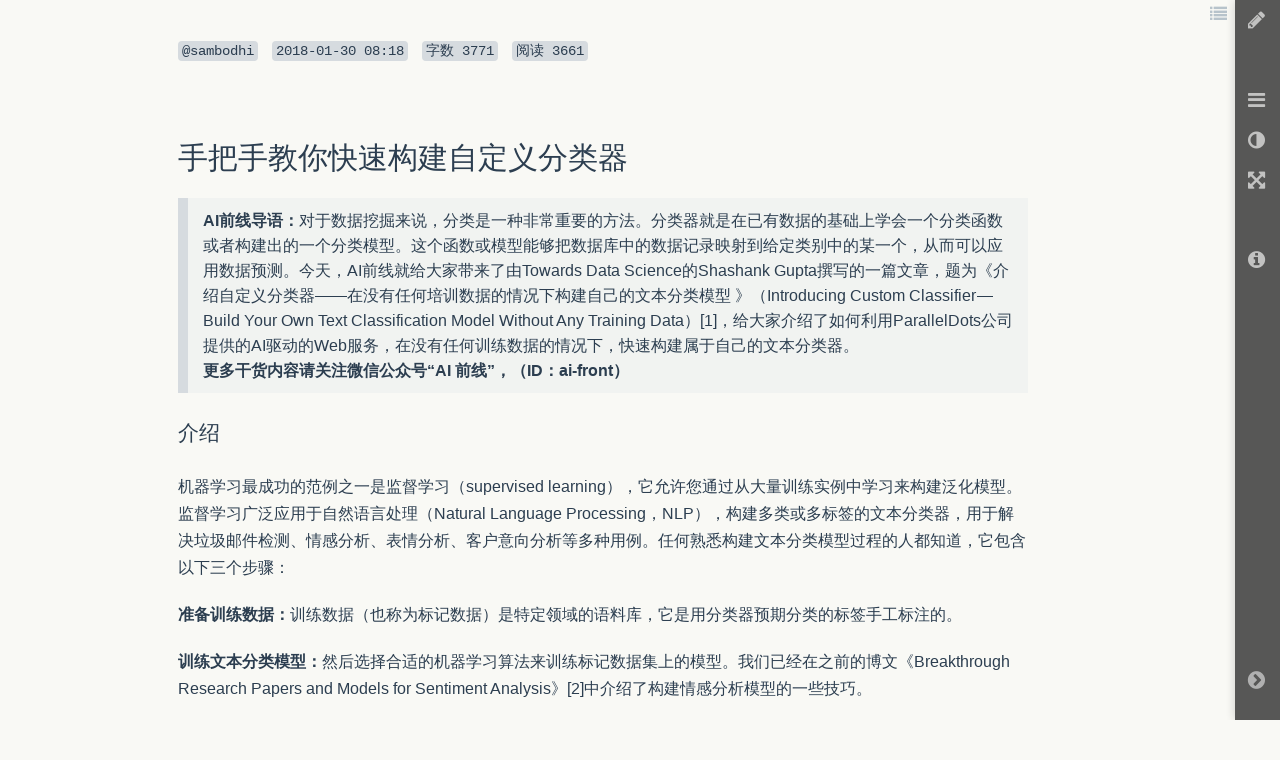

--- FILE ---
content_type: text/html; charset=UTF-8
request_url: https://www.zybuluo.com/sambodhi/note/1031958
body_size: 27517
content:
<!DOCTYPE html>

<html class="theme">

<head>
    <meta charset="utf-8">
    
    <meta name="description" content="Cmd Markdown 编辑阅读器，支持实时同步预览，区分写作和阅读模式，支持在线存储，分享文稿网址。">
    <meta name="author" content="Jiawei Zhang">

    <meta name="viewport" content="width=device-width, initial-scale=1.0">

    
    <title>手把手教你快速构建自定义分类器 - 作业部落 Cmd Markdown 编辑阅读器</title>


    <link href="https://www.zybuluo.com/static/img/favicon.png" type="image/x-icon" rel="icon">

    <link href="https://www.zybuluo.com/static/assets/1bc053c8.base.lib.min.css" rel="stylesheet" media="screen">


    
    <!-- id="prettify-style" will be used to get the link element below and change href to change prettify code, so it can't be in beginmin/endmin block. -->
    <link id="prettify-style" href="https://www.zybuluo.com/static/editor/libs/google-code-prettify/prettify-cmd.css" type="text/css" rel="stylesheet">
    <link href="https://www.zybuluo.com/static/assets/mdeditor/8eca400d.layout.min.css" rel="stylesheet" media="screen">


    

    <!-- Google tag (gtag.js) -->
    <script async src="https://www.googletagmanager.com/gtag/js?id=G-7B7DMB08LJ"></script>
    <script>
      window.dataLayer = window.dataLayer || [];
      function gtag(){dataLayer.push(arguments);}
      gtag('js', new Date());

      gtag('config', 'G-7B7DMB08LJ');
    </script>
</head>

<body class="theme">

    <div id="global-prompt-alert" class="hide alert alert-warning">
        <span id="global-prompt-message"></span>
        <a id="close-global-prompt-alert" href="">[关闭]</a>
    </div>

    <!-- zybuluo's body -->
    







<!-- mdeditor's body -->






<div id="editor-reader-full" class="editor-reader-full-shown" style="position: static;">
    <div id="reader-full-topInfo" class="reader-full-topInfo-shown">
        <span>
            <code>@sambodhi</code>
        </span>
        <code><span class="article-updated-date">2018-01-30T08:18:51.000000Z</span></code>
        <code><span>字数 </span><span class="article-characters">3771</span></code>
        <code><span>阅读 </span><span class="article-read">3661</span></code>
    </div>
    <div id="wmd-preview" class="wmd-preview wmd-preview-full-reader"><div class="md-section-divider"></div><p data-anchor-id="xhjm"><img src="http://ww1.sinaimg.cn/large/7dcbe4ffly1fnu8c1qbpxj20m80m8n1d.jpg" alt="" title=""></p><div class="md-section-divider"></div><h1 data-anchor-id="bt2a" id="手把手教你快速构建自定义分类器">手把手教你快速构建自定义分类器</h1><blockquote data-anchor-id="brp9" class="white-blockquote">
  <p><strong>AI前线导语：</strong>对于数据挖掘来说，分类是一种非常重要的方法。分类器就是在已有数据的基础上学会一个分类函数或者构建出的一个分类模型。这个函数或模型能够把数据库中的数据记录映射到给定类别中的某一个，从而可以应用数据预测。今天，AI前线就给大家带来了由Towards Data Science的Shashank Gupta撰写的一篇文章，题为《介绍自定义分类器——在没有任何培训数据的情况下构建自己的文本分类模型 》（Introducing Custom Classifier — Build Your Own Text Classification Model Without Any Training Data）[1]，给大家介绍了如何利用ParallelDots公司提供的AI驱动的Web服务，在没有任何训练数据的情况下，快速构建属于自己的文本分类器。 <br>
  <strong>更多干货内容请关注微信公众号“AI 前线”，（ID：ai-front）</strong></p>
</blockquote><div class="md-section-divider"></div><h3 data-anchor-id="tg8t" id="介绍">介绍</h3><p data-anchor-id="lt9v">机器学习最成功的范例之一是监督学习（supervised learning），它允许您通过从大量训练实例中学习来构建泛化模型。监督学习广泛应用于自然语言处理（Natural Language Processing，NLP），构建多类或多标签的文本分类器，用于解决垃圾邮件检测、情感分析、表情分析、客户意向分析等多种用例。任何熟悉构建文本分类模型过程的人都知道，它包含以下三个步骤：</p><p data-anchor-id="gxi1"><strong>准备训练数据：</strong>训练数据（也称为标记数据）是特定领域的语料库，它是用分类器预期分类的标签手工标注的。</p><p data-anchor-id="yau7"><strong>训练文本分类模型：</strong>然后选择合适的机器学习算法来训练标记数据集上的模型。我们已经在之前的博文《Breakthrough Research Papers and Models for Sentiment Analysis》[2]中介绍了构建情感分析模型的一些技巧。</p><p data-anchor-id="gkup"><strong>测试和验证：</strong>标记的数据集的一部分被留出用于测试和验证已训练的模型以评估其泛化能力。</p><p data-anchor-id="q6xc">当我们没有足够的标记数据来<strong>训练可靠的模型</strong>时，传统的监督学习范式就会崩溃。现实世界中的文本分类项目常常面临最大的障碍，即访问大量数据并手动注释数据。结果，大多数实际项目都滞留在第一步。那些成功迈过第一步的人们经常发现他们的数据要么不够充分，要么偏向某些类，<strong>导致AI模型出现偏差</strong>。</p><div class="md-section-divider"></div><h3 data-anchor-id="mtwc" id="什么是自定义分类器">什么是自定义分类器？</h3><p data-anchor-id="4obt">深度学习的许多研究都是为了从更少的数据中学习更好的表征，而一个令人兴奋的领域是零样本学习（Zero-shot learning）。引用Ian Goodfellow在Quora的回答：“即使没有收到任何训练案例，零样本学习也能解决任务。”换句话说，设想一下在不提供任何带有情感标签的推文的训练例子的情况下，预测推特表达的情绪。</p><p data-anchor-id="azko">ParallelDots的内部研究团队提出了他们自己的“零样本学习”的文本分类模式，并发表了一篇研究论文《一次训练，随处测试：文本分类的零样本学习》（Train Once, Test Anywhere: Zero-shot Learning For Text Classification）[3]。</p><p data-anchor-id="fuek">另外，我们要履行承诺，让人工智能触手可及。我们决定将这一激动人心的研究成果转化为商业应用，因此，我们推出了一个新的API，使您能够利用零样本学习的全部功能，为您的文本分类提供用例。我们称之为自定义分类器，因为它可以让你在自定义类别上构建你的文本分类器。这是我们开发尖端AI解决方案的革命性的一步，让用户无需构建任何训练数据即可开发和集成自定义文本分类模型。</p><div class="md-section-divider"></div><h3 data-anchor-id="tyyz" id="通过实例学习构建示例文本分类模型">通过实例学习——构建示例文本分类模型</h3><p data-anchor-id="6hqt">由于不需要训练数据，因此它也降低了建立文本分类模型所需的成本和时间。有了所有的背景知识，让我们尝试在操作中查看自定义分类器。在下图所示自定义分类器演示[4]屏幕截图中，我们选取了一个体育新闻标题并定义了五个类别，我们要把这个标题分为：世界政治、体育、宗教、娱乐、商业。</p><p data-anchor-id="ymbk"><img src="http://ww1.sinaimg.cn/large/7dcbe4ffly1fnu8d80wtaj20m80cuaaw.jpg" alt="" title=""></p><p data-anchor-id="fqm1">从结果中可以看出，体育类别的概率得分最高，因此也是我们输入文本最有可能的类别。请注意，我们在测试的时候定义了类别，而底层的AI模型并没有对它们进行明确的训练。接下来，我们试着进一步将体育类别分为足球、高尔夫等不同类别，看看我们的分类器是否可以理解它们。</p><p data-anchor-id="uh4a"><img src="http://ww1.sinaimg.cn/large/7dcbe4ffly1fnu8dyccrwj20m80dr0tj.jpg" alt="" title=""></p><p data-anchor-id="qhxo">我们再次看到，分类器在没有明确训练的情况下准确地识别了体育类别。我希望现在您已经开始了解这项技术的潜力。作为最后一步，我们试着进一步将我们的足球类别划分成全球各地的不同类型的联赛，看看我们的分类器是否能够正确地预测同样的情况。</p><p data-anchor-id="op90"><img src="http://ww1.sinaimg.cn/large/7dcbe4ffly1fnu8eh5enlj20m80drq3y.jpg" alt="" title=""></p><p data-anchor-id="akkv">确实不可思议！我们的分类器正确地挑出了联赛。</p><p data-anchor-id="nhfe">综上所述，“自定义分类器”可以让您对文本分类的未来有一个粗略的了解，在这种分类中，很少或没有必要的训练示例可以可靠地将一段文本分类为自定义的定义类别。这种能力将为无数休眠的文本分析项目打开了无限的可能性，并赋予它们新的生机，由于缺乏训练数据或训练资源，这一项目将永远不能见天日。</p><div class="md-section-divider"></div><h3 data-anchor-id="vypa" id="设置自定义分类器">设置自定义分类器</h3><p data-anchor-id="7qmq">设置自定义分类器非常简单，可以通过以下三个简单步骤来完成：</p><ol data-anchor-id="enni">
<li>到<code>https://www.paralleldots.com/</code>注册免费的ParallelDots API帐户并登录到控制面板。</li>
<li>导航到控制面板中的自定义分类器部分，提供示例文本并定义一些类别来分析文本。默认情况下，您将处于测试模式，您可以随意多次调整您的类别列表，而无需花费任何费用。</li>
<li>一旦您对分类准确性感到满意，请单击“Publish”按钮来部署分类器以供生产使用，并获取分类器ID。一旦发布，您就可以通过API端点访问您的自定义分类器。</li>
</ol><p data-anchor-id="kf99"><img src="http://ww1.sinaimg.cn/large/7dcbe4ffly1fnu8ey2r3yj20m80egjtq.jpg" alt="" title=""></p><p data-anchor-id="i8b2">自定义分类器的API文档可以在<code>https://www.paralleldots.com/docs</code>找到。专门为Microsoft Excel提供的加载项功能即将推出。</p><p data-anchor-id="6vay">在这篇博文中，我们介绍了文本分类中的一个新范例，希望我们的用户能够从中受益。我们已经看到一些激动人心的用例被我们的用户通过自定义分类器解决，比如招聘信息分类、新闻文章分类、处理开放式调查反馈等等。通常，分析原始数据的第一步就是将其分类到您关心的类别中，并随着时间的推移监控这些趋势以获取可行的见解。</p><div class="md-section-divider"></div><h3 data-anchor-id="l54y" id="自定义分类相较标准文本分类的优势">自定义分类相较标准文本分类的优势</h3><p data-anchor-id="3ze5">在分析客户语音等非结构化数据时，像情感分析这样的标准文本分类模型并不总是足以获得整体视图。另一方面，自定义分类器可以使您能够将这些数据分类为我们所关心的更细微的类别。例如，通过自定义分类器，快餐连锁店主可以通过社交媒体，将从她的顾客的反馈分类，包括价格、环境、员工行为、食品质量等类别，更好地了解她需要改进哪些方面的业务。使用简单的情绪分析，她可能知道自己的业务整体如何，但也可能会遗漏关键的趋势，比如员工的行为和客流量之间的关联。自定义分类器的潜力在于，将文本分类为情感标签（正面、负面或中性）[5]，这样您不仅可以知道产品有多少负面的反馈，而且也可以了解到用户在那些负面评论中提到的内容。</p><p data-anchor-id="f179">我们相信自定义分类器可以让没有数据科学背景的用户构建、部署他们自己的分类器，并在他们的竞争者中获得优势。它还将帮助企业从根本上转变为数据驱动型组织，最终加速人工智能和机器学习的产业化进程。您也可以访问<code>http://blog.paralleldots.com/category/product/text-analytics/</code>探索更多的文本分类博客。</p><hr><pre data-anchor-id="3154"><code>ParallelDots AI API是由ParallelDots公司提供的深度学习驱动的Web服务，可以理解大量的非结构化文本和可视内容，从而为您的产品提供支持。
</code></pre><hr><p data-anchor-id="06jq">[1]  <strong><em><a href="https://towardsdatascience.com/introducing-custom-classifier-build-your-own-text-classification-model-without-any-training-data-40254d37e13d" target="_blank">Introducing Custom Classifier — Build Your Own Text Classification Model Without Any Training Data</a></em></strong> <br>
<a href="https://towardsdatascience.com/introducing-custom-classifier-build-your-own-text-classification-model-without-any-training-data-40254d37e13d" target="_blank">https://towardsdatascience.com/introducing-custom-classifier-build-your-own-text-classification-model-without-any-training-data-40254d37e13d</a></p><p data-anchor-id="t8aw">[2]  <strong><em><a href="https://blog.paralleldots.com/data-science/breakthrough-research-papers-and-models-for-sentiment-analysis/" target="_blank">Breakthrough Research Papers and Models for Sentiment Analysis</a></em></strong> <br>
<a href="https://blog.paralleldots.com/data-science/breakthrough-research-papers-and-models-for-sentiment-analysis/" target="_blank">https://blog.paralleldots.com/data-science/breakthrough-research-papers-and-models-for-sentiment-analysis/</a></p><p data-anchor-id="xpe3">[3]  <strong><em><a href="https://paralleldots.xyz/Zero-Shot-Learning-for-Text-Classification" target="_blank">TRAIN ONCE, TEST ANYWHERE: ZERO-SHOT LEARNING FOR TEXT CLASSIFICATION</a></em></strong> <br>
<a href="https://paralleldots.xyz/Zero-Shot-Learning-for-Text-Classification" target="_blank">https://paralleldots.xyz/Zero-Shot-Learning-for-Text-Classification</a></p><p data-anchor-id="xctp">[4]  <strong><em><a href="https://www.paralleldots.com/custom-classifier" target="_blank">Custom Classifier DEMO</a></em></strong> <br>
<a href="https://paralleldots.xyz/Zero-Shot-Learning-for-Text-Classification" target="_blank">https://paralleldots.xyz/Zero-Shot-Learning-for-Text-Classification</a></p><p data-anchor-id="2zgx">[5]  <strong><em><a href="https://www.paralleldots.com/sentiment-analysis" target="_blank">Analyze the sentiment of content on social networks, customer feedbacks and surveys</a></em></strong> <br>
<a href="https://www.paralleldots.com/sentiment-analysis" target="_blank">https://www.paralleldots.com/sentiment-analysis</a></p></div>
    <div class="remark-icons">
    </div>
</div>

<!--in page preview buttons. -->
<div class="in-page-preview-buttons in-page-preview-buttons-full-reader">
    <ul>
        <li class="in-page-button dropdown" id="preview-toc-button" title="内容目录 Ctrl+Alt+O">
            <span class="dropdown-toggle icon-list" data-toggle="dropdown"></span>
            <div id="toc-list" class="dropdown-menu theme pull-right"> <!-- Add theme means this element will be changed when apply theme color. -->
                <h3>内容目录</h3>
                <hr>
                <div class="table-of-contents"></div>
            </div>
        </li>
    </ul>
</div>

<div id="reader-full-toolbar" class="reader-full-toolbar-shown" style="padding-top: 0;">
    <ul id="reader-full-toolbar-home" class="preview-button-row">
        <li class="preview-button-full-reader" id="preview-editor-button" title="撰写文本 Ctrl+Alt+M">
            <span class="icon-pencil"></span>
        </li>
    </ul>
    <ul id="preview-button-row" class="preview-button-row">
        <li class="preview-button-full-reader dropdown" id="preview-list-button" title="文本列表 Ctrl+Alt+F">
            <span class="dropdown-toggle icon-reorder" data-toggle="dropdown"></span>
            <ul id="file-list" class="dropdown-menu theme-black pull-right" role="menu">
                    <li>
                    <ul class="tag-list">
                        <li class="tag-item item" tag-name="CSDN">
                            <span class="pull-left"><i class="icon-tag"></i><span class="tag-name">CSDN</span></span>
                            <span class="tag-count pull-right">2</span>
                            <div class="clearfix"></div>
                        </li>
                            
    <li class="file-item item" file-created-date="2018-07-05T09:29:45.000000Z">
        <a tabindex="-1" href="https://www.zybuluo.com/sambodhi/note/1203299" title="【已发布】 2018-07-05T09:29:45.000000Z">
        <i class="icon-share-sign"></i>
        <span id="1203299">在此处输入标题</span>
        </a>
    </li>

                            
    <li class="file-item item" file-created-date="2018-07-04T23:24:03.000000Z">
        <a tabindex="-1" href="https://www.zybuluo.com/sambodhi/note/1202791" title="【已发布】 2018-07-04T23:24:03.000000Z">
        <i class="icon-share-sign"></i>
        <span id="1202791">Train a model in tf.keras with Colab, and run it in the browser with TensorFlow.js</span>
        </a>
    </li>

                    </ul>
                    </li>
                    <li>
                    <ul class="tag-list">
                        <li class="tag-item item" tag-name="DevOps">
                            <span class="pull-left"><i class="icon-tag"></i><span class="tag-name">DevOps</span></span>
                            <span class="tag-count pull-right">1</span>
                            <div class="clearfix"></div>
                        </li>
                            
    <li class="file-item item" file-created-date="2017-06-23T01:19:49.000000Z">
        <a tabindex="-1" href="https://www.zybuluo.com/sambodhi/note/793271" title="【已发布】 2017-06-23T02:01:52.000000Z">
        <i class="icon-share-sign"></i>
        <span id="793271">Red Hat收购Codenvy扩展DevOps工具的能力</span>
        </a>
    </li>

                    </ul>
                    </li>
                    <li>
                    <ul class="tag-list">
                        <li class="tag-item item" tag-name="机器学习">
                            <span class="pull-left"><i class="icon-tag"></i><span class="tag-name">机器学习</span></span>
                            <span class="tag-count pull-right">4</span>
                            <div class="clearfix"></div>
                        </li>
                            
    <li class="file-item item" file-created-date="2017-04-10T00:40:46.000000Z">
        <a tabindex="-1" href="https://www.zybuluo.com/sambodhi/note/717137" title="【已发布】 2017-04-14T02:55:02.000000Z">
        <i class="icon-share-sign"></i>
        <span id="717137">自动化数据科学与机器学习：Auto-sklearn开发团队访谈</span>
        </a>
    </li>

                            
    <li class="file-item item" file-created-date="2017-04-06T07:09:24.000000Z">
        <a tabindex="-1" href="https://www.zybuluo.com/sambodhi/note/706512" title="【已发布】 2017-04-06T08:30:54.000000Z">
        <i class="icon-share-sign"></i>
        <span id="706512">Automated Data Science &amp; Machine Learning: An Interview with the Auto-sklearn Team</span>
        </a>
    </li>

                            
    <li class="file-item item" file-created-date="2017-03-17T03:00:07.000000Z">
        <a tabindex="-1" href="https://www.zybuluo.com/sambodhi/note/690801" title="【已发布】 2017-03-21T01:43:32.000000Z">
        <i class="icon-share-sign"></i>
        <span id="690801">机器学习最流行的语言是哪门？</span>
        </a>
    </li>

                            
    <li class="file-item item" file-created-date="2017-01-04T12:25:41.000000Z">
        <a tabindex="-1" href="https://www.zybuluo.com/sambodhi/note/620589" title="【已发布】 2017-03-08T02:09:23.000000Z">
        <i class="icon-share-sign"></i>
        <span id="620589">深度学习框架：2016年的大盘点</span>
        </a>
    </li>

                    </ul>
                    </li>
                    <li>
                    <ul class="tag-list">
                        <li class="tag-item item" tag-name="深度学习">
                            <span class="pull-left"><i class="icon-tag"></i><span class="tag-name">深度学习</span></span>
                            <span class="tag-count pull-right">1</span>
                            <div class="clearfix"></div>
                        </li>
                            
    <li class="file-item item" file-created-date="2017-01-04T12:25:41.000000Z">
        <a tabindex="-1" href="https://www.zybuluo.com/sambodhi/note/620589" title="【已发布】 2017-03-08T02:09:23.000000Z">
        <i class="icon-share-sign"></i>
        <span id="620589">深度学习框架：2016年的大盘点</span>
        </a>
    </li>

                    </ul>
                    </li>
                    <li>
                    <ul class="tag-list">
                        <li class="tag-item item" tag-name="未分类">
                            <span class="pull-left"><i class="icon-tag"></i><span class="tag-name">未分类</span></span>
                            <span class="tag-count pull-right">261</span>
                            <div class="clearfix"></div>
                        </li>
                            
    <li class="file-item item" file-created-date="2025-06-12T13:19:42.000000Z">
        <a tabindex="-1" href="https://www.zybuluo.com/sambodhi/note/2601869" title="【已发布】 2025-06-12T13:19:43.000000Z">
        <i class="icon-share-sign"></i>
        <span id="2601869">⚠️ 安全提醒：您已点击了疑似钓鱼邮件链接</span>
        </a>
    </li>

                            
    <li class="file-item item" file-created-date="2021-11-21T14:56:28.000000Z">
        <a tabindex="-1" href="https://www.zybuluo.com/sambodhi/note/1885109" title="【已发布】 2021-11-21T14:56:28.000000Z">
        <i class="icon-share-sign"></i>
        <span id="1885109">搜索索引优化</span>
        </a>
    </li>

                            
    <li class="file-item item" file-created-date="2021-11-20T04:02:13.000000Z">
        <a tabindex="-1" href="https://www.zybuluo.com/sambodhi/note/1884978" title="【已发布】 2021-11-20T04:02:13.000000Z">
        <i class="icon-share-sign"></i>
        <span id="1884978">GIPHY 如何利用 Fastly 实现全球规模</span>
        </a>
    </li>

                            
    <li class="file-item item" file-created-date="2021-11-17T13:26:15.000000Z">
        <a tabindex="-1" href="https://www.zybuluo.com/sambodhi/note/1884686" title="【已发布】 2021-11-17T13:26:15.000000Z">
        <i class="icon-share-sign"></i>
        <span id="1884686">程序员第二大脑</span>
        </a>
    </li>

                            
    <li class="file-item item" file-created-date="2021-11-15T23:10:08.000000Z">
        <a tabindex="-1" href="https://www.zybuluo.com/sambodhi/note/1884469" title="【已发布】 2021-11-15T23:10:08.000000Z">
        <i class="icon-share-sign"></i>
        <span id="1884469">Etsy 的 TypeScript 采用之路</span>
        </a>
    </li>

                            
    <li class="file-item item" file-created-date="2021-11-13T10:27:08.000000Z">
        <a tabindex="-1" href="https://www.zybuluo.com/sambodhi/note/1884237" title="【已发布】 2021-11-13T10:39:24.000000Z">
        <i class="icon-share-sign"></i>
        <span id="1884237">自监督可逆性感知强化学习</span>
        </a>
    </li>

                            
    <li class="file-item item" file-created-date="2021-11-07T10:47:11.000000Z">
        <a tabindex="-1" href="https://www.zybuluo.com/sambodhi/note/1834808" title="【已发布】 2021-11-07T10:49:33.000000Z">
        <i class="icon-share-sign"></i>
        <span id="1834808">比较用户权限策略</span>
        </a>
    </li>

                            
    <li class="file-item item" file-created-date="2021-11-04T04:37:16.000000Z">
        <a tabindex="-1" href="https://www.zybuluo.com/sambodhi/note/1829339" title="【已发布】 2021-11-04T04:45:27.000000Z">
        <i class="icon-share-sign"></i>
        <span id="1829339">Trojan Source 漏洞影响所有代码的安全</span>
        </a>
    </li>

                            
    <li class="file-item item" file-created-date="2021-11-03T08:43:01.000000Z">
        <a tabindex="-1" href="https://www.zybuluo.com/sambodhi/note/1829226" title="【已发布】 2021-11-03T08:43:01.000000Z">
        <i class="icon-share-sign"></i>
        <span id="1829226">我们如何构建一个永久免费的无服务器 SQL 数据库</span>
        </a>
    </li>

                            
    <li class="file-item item" file-created-date="2021-10-31T12:54:03.000000Z">
        <a tabindex="-1" href="https://www.zybuluo.com/sambodhi/note/1828763" title="【已发布】 2021-10-31T12:54:03.000000Z">
        <i class="icon-share-sign"></i>
        <span id="1828763">每个人都应该知道的 Python 的十大特性</span>
        </a>
    </li>

                            
    <li class="file-item item" file-created-date="2021-10-30T15:15:00.000000Z">
        <a tabindex="-1" href="https://www.zybuluo.com/sambodhi/note/1828680" title="【已发布】 2021-10-30T15:15:00.000000Z">
        <i class="icon-share-sign"></i>
        <span id="1828680">从微服务开始，不从微服务开始</span>
        </a>
    </li>

                            
    <li class="file-item item" file-created-date="2021-10-27T13:38:41.000000Z">
        <a tabindex="-1" href="https://www.zybuluo.com/sambodhi/note/1828138" title="【已发布】 2021-10-27T13:44:18.000000Z">
        <i class="icon-share-sign"></i>
        <span id="1828138">WhatsApp 如何在只有 50 名工程师的情况下扩展到 10 亿用户</span>
        </a>
    </li>

                            
    <li class="file-item item" file-created-date="2021-10-25T06:18:10.000000Z">
        <a tabindex="-1" href="https://www.zybuluo.com/sambodhi/note/1827590" title="【已发布】 2021-10-31T10:41:15.000000Z">
        <i class="icon-share-sign"></i>
        <span id="1827590">解开 IP 的束缚：名称和 Web 服务的寻址敏捷性</span>
        </a>
    </li>

                            
    <li class="file-item item" file-created-date="2021-10-16T13:50:38.000000Z">
        <a tabindex="-1" href="https://www.zybuluo.com/sambodhi/note/1826247" title="【已发布】 2021-10-17T08:42:56.000000Z">
        <i class="icon-share-sign"></i>
        <span id="1826247">进入软件架构师角色后我学到的关键事项</span>
        </a>
    </li>

                            
    <li class="file-item item" file-created-date="2021-10-12T23:10:58.000000Z">
        <a tabindex="-1" href="https://www.zybuluo.com/sambodhi/note/1825677" title="【已发布】 2021-10-12T23:10:58.000000Z">
        <i class="icon-share-sign"></i>
        <span id="1825677">面向移动开发者的 iPaaS</span>
        </a>
    </li>

                            
    <li class="file-item item" file-created-date="2021-10-10T03:37:13.000000Z">
        <a tabindex="-1" href="https://www.zybuluo.com/sambodhi/note/1825191" title="【已发布】 2021-10-10T03:39:44.000000Z">
        <i class="icon-share-sign"></i>
        <span id="1825191">我们如何使用 AWS MSK 在 Coinbase 扩展数据流</span>
        </a>
    </li>

                            
    <li class="file-item item" file-created-date="2021-10-09T06:55:49.000000Z">
        <a tabindex="-1" href="https://www.zybuluo.com/sambodhi/note/1825077" title="【已发布】 2021-10-09T09:04:57.000000Z">
        <i class="icon-share-sign"></i>
        <span id="1825077">初创公司如何训练大型深度学习模型</span>
        </a>
    </li>

                            
    <li class="file-item item" file-created-date="2021-10-06T09:59:37.000000Z">
        <a tabindex="-1" href="https://www.zybuluo.com/sambodhi/note/1824600" title="【已发布】 2021-10-06T10:08:38.000000Z">
        <i class="icon-share-sign"></i>
        <span id="1824600">探索 eBay 用于交互式分析的全新优化 Spark SQL 引擎</span>
        </a>
    </li>

                            
    <li class="file-item item" file-created-date="2021-10-05T12:28:53.000000Z">
        <a tabindex="-1" href="https://www.zybuluo.com/sambodhi/note/1824513" title="【已发布】 2021-10-05T12:34:44.000000Z">
        <i class="icon-share-sign"></i>
        <span id="1824513">溯因推理：人工智能的盲点</span>
        </a>
    </li>

                            
    <li class="file-item item" file-created-date="2021-10-04T15:46:38.000000Z">
        <a tabindex="-1" href="https://www.zybuluo.com/sambodhi/note/1824414" title="【已发布】 2021-10-05T00:57:12.000000Z">
        <i class="icon-share-sign"></i>
        <span id="1824414">改善十年应用的部署体验</span>
        </a>
    </li>

                            
    <li class="file-item item" file-created-date="2021-10-04T02:10:41.000000Z">
        <a tabindex="-1" href="https://www.zybuluo.com/sambodhi/note/1824318" title="【已发布】 2021-10-04T02:10:41.000000Z">
        <i class="icon-share-sign"></i>
        <span id="1824318">DataOps 指南：数据管理新时代</span>
        </a>
    </li>

                            
    <li class="file-item item" file-created-date="2021-10-03T09:32:50.000000Z">
        <a tabindex="-1" href="https://www.zybuluo.com/sambodhi/note/1824270" title="【已发布】 2021-10-03T09:32:50.000000Z">
        <i class="icon-share-sign"></i>
        <span id="1824270">深度学习的收益递减</span>
        </a>
    </li>

                            
    <li class="file-item item" file-created-date="2021-10-02T14:51:28.000000Z">
        <a tabindex="-1" href="https://www.zybuluo.com/sambodhi/note/1824235" title="【已发布】 2021-10-02T14:51:28.000000Z">
        <i class="icon-share-sign"></i>
        <span id="1824235">如何创建可扩展和可维护的前端架构</span>
        </a>
    </li>

                            
    <li class="file-item item" file-created-date="2021-10-01T15:05:37.000000Z">
        <a tabindex="-1" href="https://www.zybuluo.com/sambodhi/note/1824143" title="【已发布】 2021-10-01T15:05:37.000000Z">
        <i class="icon-share-sign"></i>
        <span id="1824143">6 个多云架构设计，实现有效的云策略</span>
        </a>
    </li>

                            
    <li class="file-item item" file-created-date="2021-09-25T10:17:48.000000Z">
        <a tabindex="-1" href="https://www.zybuluo.com/sambodhi/note/1823133" title="【已发布】 2021-09-25T10:17:48.000000Z">
        <i class="icon-share-sign"></i>
        <span id="1823133">Hadoop 生态里，为什么 Hive 活下来了？</span>
        </a>
    </li>

                            
    <li class="file-item item" file-created-date="2021-09-25T03:02:55.000000Z">
        <a tabindex="-1" href="https://www.zybuluo.com/sambodhi/note/1823087" title="【已发布】 2021-09-27T08:04:11.000000Z">
        <i class="icon-share-sign"></i>
        <span id="1823087">驳 Education Station 关于“PHP 最糟糕”的观点</span>
        </a>
    </li>

                            
    <li class="file-item item" file-created-date="2020-10-29T00:37:47.000000Z">
        <a tabindex="-1" href="https://www.zybuluo.com/sambodhi/note/1744106" title="【已发布】 2020-10-29T00:37:47.000000Z">
        <i class="icon-share-sign"></i>
        <span id="1744106">收费对象是业主不是房屋</span>
        </a>
    </li>

                            
    <li class="file-item item" file-created-date="2020-04-16T07:59:38.000000Z">
        <a tabindex="-1" href="https://www.zybuluo.com/sambodhi/note/1693093" title="【已发布】 2020-04-17T08:32:10.000000Z">
        <i class="icon-share-sign"></i>
        <span id="1693093">C/C++ 开发工具 CLion 新版发布，10 大新功能抢先看</span>
        </a>
    </li>

                            
    <li class="file-item item" file-created-date="2020-03-21T13:47:51.000000Z">
        <a tabindex="-1" href="https://www.zybuluo.com/sambodhi/note/1681355" title="【已发布】 2020-03-21T13:47:51.000000Z">
        <i class="icon-share-sign"></i>
        <span id="1681355">论机器学习的正确学习姿势</span>
        </a>
    </li>

                            
    <li class="file-item item" file-created-date="2020-03-17T02:36:32.000000Z">
        <a tabindex="-1" href="https://www.zybuluo.com/sambodhi/note/1678785" title="【已发布】 2020-03-17T02:36:32.000000Z">
        <i class="icon-share-sign"></i>
        <span id="1678785">管理业务竞赛题库（001） （战略规划部）</span>
        </a>
    </li>

                            
    <li class="file-item item" file-created-date="2020-03-06T02:33:28.000000Z">
        <a tabindex="-1" href="https://www.zybuluo.com/sambodhi/note/1673943" title="【已发布】 2020-03-06T02:33:28.000000Z">
        <i class="icon-share-sign"></i>
        <span id="1673943">十大全栈工程要避免的错误</span>
        </a>
    </li>

                            
    <li class="file-item item" file-created-date="2020-02-21T11:33:24.000000Z">
        <a tabindex="-1" href="https://www.zybuluo.com/sambodhi/note/1667891" title="【已发布】 2020-02-21T11:33:24.000000Z">
        <i class="icon-share-sign"></i>
        <span id="1667891">如何让机器学习模型再小一些</span>
        </a>
    </li>

                            
    <li class="file-item item" file-created-date="2020-02-04T14:56:46.000000Z">
        <a tabindex="-1" href="https://www.zybuluo.com/sambodhi/note/1657765" title="【已发布】 2020-02-04T14:58:53.000000Z">
        <i class="icon-share-sign"></i>
        <span id="1657765">2020 年图机器学习的热门趋势</span>
        </a>
    </li>

                            
    <li class="file-item item" file-created-date="2019-12-17T06:52:36.000000Z">
        <a tabindex="-1" href="https://www.zybuluo.com/sambodhi/note/1646873" title="【已发布】 2019-12-17T06:55:40.000000Z">
        <i class="icon-share-sign"></i>
        <span id="1646873">五分钟了解机器学习十大算法</span>
        </a>
    </li>

                            
    <li class="file-item item" file-created-date="2019-12-17T01:24:08.000000Z">
        <a tabindex="-1" href="https://www.zybuluo.com/sambodhi/note/1542658" title="【已发布】 2019-12-17T01:30:18.000000Z">
        <i class="icon-share-sign"></i>
        <span id="1542658">基于深度学习的分心驾驶检测</span>
        </a>
    </li>

                            
    <li class="file-item item" file-created-date="2019-08-26T07:46:42.000000Z">
        <a tabindex="-1" href="https://www.zybuluo.com/sambodhi/note/1511056" title="【已发布】 2019-08-26T07:46:42.000000Z">
        <i class="icon-share-sign"></i>
        <span id="1511056">浅谈“完美无瑕”的分布式系统</span>
        </a>
    </li>

                            
    <li class="file-item item" file-created-date="2018-12-10T08:06:40.000000Z">
        <a tabindex="-1" href="https://www.zybuluo.com/sambodhi/note/1362899" title="【已发布】 2018-12-10T08:49:31.000000Z">
        <i class="icon-share-sign"></i>
        <span id="1362899">2018 年比特币技术趋势：今年给我们带来了什么（第一部分）</span>
        </a>
    </li>

                            
    <li class="file-item item" file-created-date="2018-12-06T07:14:56.000000Z">
        <a tabindex="-1" href="https://www.zybuluo.com/sambodhi/note/1359499" title="【已发布】 2018-12-06T07:14:56.000000Z">
        <i class="icon-share-sign"></i>
        <span id="1359499">最值得加入的 29 家科技公司，Google 仅名列第五</span>
        </a>
    </li>

                            
    <li class="file-item item" file-created-date="2018-12-05T02:42:00.000000Z">
        <a tabindex="-1" href="https://www.zybuluo.com/sambodhi/note/1359044" title="【已发布】 2018-12-05T02:52:35.000000Z">
        <i class="icon-share-sign"></i>
        <span id="1359044">Microsoft 宣布开源简单加密算法库</span>
        </a>
    </li>

                            
    <li class="file-item item" file-created-date="2018-12-04T09:02:19.000000Z">
        <a tabindex="-1" href="https://www.zybuluo.com/sambodhi/note/1357442" title="【已发布】 2018-12-05T00:16:49.000000Z">
        <i class="icon-share-sign"></i>
        <span id="1357442">2018 年十大深度学习预测的回顾</span>
        </a>
    </li>

                            
    <li class="file-item item" file-created-date="2018-11-29T00:46:09.000000Z">
        <a tabindex="-1" href="https://www.zybuluo.com/sambodhi/note/1349130" title="【已发布】 2018-11-30T00:10:10.000000Z">
        <i class="icon-share-sign"></i>
        <span id="1349130">在 Python 中使用 LightFM 构建可扩展的电子商务推荐系统</span>
        </a>
    </li>

                            
    <li class="file-item item" file-created-date="2018-11-23T01:26:36.000000Z">
        <a tabindex="-1" href="https://www.zybuluo.com/sambodhi/note/1347955" title="【已发布】 2018-11-23T01:50:16.000000Z">
        <i class="icon-share-sign"></i>
        <span id="1347955">从 Tay 到小冰：微软在对话式人工智能走过的路</span>
        </a>
    </li>

                            
    <li class="file-item item" file-created-date="2018-11-22T02:09:28.000000Z">
        <a tabindex="-1" href="https://www.zybuluo.com/sambodhi/note/1346079" title="【已发布】 2018-11-22T02:33:15.000000Z">
        <i class="icon-share-sign"></i>
        <span id="1346079">就欧美而言，区块链开发者价值几何？</span>
        </a>
    </li>

                            
    <li class="file-item item" file-created-date="2018-11-16T12:48:27.000000Z">
        <a tabindex="-1" href="https://www.zybuluo.com/sambodhi/note/1343319" title="【已发布】 2018-11-17T14:36:27.000000Z">
        <i class="icon-share-sign"></i>
        <span id="1343319">AI 生成的假指纹以假乱真，你的指纹识别还安全吗？</span>
        </a>
    </li>

                            
    <li class="file-item item" file-created-date="2018-11-12T06:27:06.000000Z">
        <a tabindex="-1" href="https://www.zybuluo.com/sambodhi/note/1336790" title="【已发布】 2018-11-16T03:33:52.000000Z">
        <i class="icon-share-sign"></i>
        <span id="1336790">区块链技术的采用问题在于用户体验</span>
        </a>
    </li>

                            
    <li class="file-item item" file-created-date="2018-11-09T01:04:58.000000Z">
        <a tabindex="-1" href="https://www.zybuluo.com/sambodhi/note/1335306" title="【已发布】 2018-11-16T13:23:23.000000Z">
        <i class="icon-share-sign"></i>
        <span id="1335306">Hyperledger Fabric: 企业区块链</span>
        </a>
    </li>

                            
    <li class="file-item item" file-created-date="2018-11-06T02:17:56.000000Z">
        <a tabindex="-1" href="https://www.zybuluo.com/sambodhi/note/1333511" title="【已发布】 2018-11-06T03:23:16.000000Z">
        <i class="icon-share-sign"></i>
        <span id="1333511">区块链的黑暗面：区块链病毒、去中心化自治犯罪组织</span>
        </a>
    </li>

                            
    <li class="file-item item" file-created-date="2018-11-05T12:06:44.000000Z">
        <a tabindex="-1" href="https://www.zybuluo.com/sambodhi/note/1333113" title="【已发布】 2018-11-06T14:06:08.000000Z">
        <i class="icon-share-sign"></i>
        <span id="1333113">私有链天空中的乌云</span>
        </a>
    </li>

                            
    <li class="file-item item" file-created-date="2018-10-31T23:24:34.000000Z">
        <a tabindex="-1" href="https://www.zybuluo.com/sambodhi/note/1329051" title="【已发布】 2018-11-15T11:37:18.000000Z">
        <i class="icon-share-sign"></i>
        <span id="1329051">使用 keras 进行图像分类</span>
        </a>
    </li>

                            
    <li class="file-item item" file-created-date="2018-10-30T12:11:19.000000Z">
        <a tabindex="-1" href="https://www.zybuluo.com/sambodhi/note/1325818" title="【已发布】 2018-10-30T12:11:19.000000Z">
        <i class="icon-share-sign"></i>
        <span id="1325818">使用 3D 卷积神经网络的交叉视听识别进行唇语识别</span>
        </a>
    </li>

                            
    <li class="file-item item" file-created-date="2018-10-28T14:18:15.000000Z">
        <a tabindex="-1" href="https://www.zybuluo.com/sambodhi/note/1324986" title="【已发布】 2018-10-29T06:26:38.000000Z">
        <i class="icon-share-sign"></i>
        <span id="1324986">如何检查你的项目是否需要人工智能？</span>
        </a>
    </li>

                            
    <li class="file-item item" file-created-date="2018-10-25T02:53:42.000000Z">
        <a tabindex="-1" href="https://www.zybuluo.com/sambodhi/note/1320755" title="【已发布】 2018-11-02T00:42:31.000000Z">
        <i class="icon-share-sign"></i>
        <span id="1320755">一个简单的案例看懂量子计算机</span>
        </a>
    </li>

                            
    <li class="file-item item" file-created-date="2018-10-23T03:52:55.000000Z">
        <a tabindex="-1" href="https://www.zybuluo.com/sambodhi/note/1319007" title="【已发布】 2018-10-23T06:23:14.000000Z">
        <i class="icon-share-sign"></i>
        <span id="1319007">Google 发布 Fluid Annotation，数据标注速度提高三倍！</span>
        </a>
    </li>

                            
    <li class="file-item item" file-created-date="2018-10-19T23:25:41.000000Z">
        <a tabindex="-1" href="https://www.zybuluo.com/sambodhi/note/1315698" title="【已发布】 2018-10-20T03:40:07.000000Z">
        <i class="icon-share-sign"></i>
        <span id="1315698">区块链时代：基础设施或应用程序，哪个为先？</span>
        </a>
    </li>

                            
    <li class="file-item item" file-created-date="2018-10-19T03:55:57.000000Z">
        <a tabindex="-1" href="https://www.zybuluo.com/sambodhi/note/1315273" title="【已发布】 2018-10-29T01:24:58.000000Z">
        <i class="icon-share-sign"></i>
        <span id="1315273">CyberMiles 帮助 Google 私用网络提供区块链支持</span>
        </a>
    </li>

                            
    <li class="file-item item" file-created-date="2018-10-15T23:09:09.000000Z">
        <a tabindex="-1" href="https://www.zybuluo.com/sambodhi/note/1310959" title="【已发布】 2018-10-27T02:58:17.000000Z">
        <i class="icon-share-sign"></i>
        <span id="1310959">生成艺术的创作利器：GAN</span>
        </a>
    </li>

                            
    <li class="file-item item" file-created-date="2018-10-15T09:03:53.000000Z">
        <a tabindex="-1" href="https://www.zybuluo.com/sambodhi/note/1310237" title="【已发布】 2018-10-18T00:55:58.000000Z">
        <i class="icon-share-sign"></i>
        <span id="1310237">一文看懂智能合约的现状与未来</span>
        </a>
    </li>

                            
    <li class="file-item item" file-created-date="2018-10-11T13:48:04.000000Z">
        <a tabindex="-1" href="https://www.zybuluo.com/sambodhi/note/1306674" title="【已发布】 2018-10-12T06:28:27.000000Z">
        <i class="icon-share-sign"></i>
        <span id="1306674">让机器人通过观摩视频来学会耍杂技</span>
        </a>
    </li>

                            
    <li class="file-item item" file-created-date="2018-10-10T00:42:31.000000Z">
        <a tabindex="-1" href="https://www.zybuluo.com/sambodhi/note/1304204" title="【已发布】 2018-10-11T13:05:31.000000Z">
        <i class="icon-share-sign"></i>
        <span id="1304204">Hyperledger Caliper：测量区块链性能的工具</span>
        </a>
    </li>

                            
    <li class="file-item item" file-created-date="2018-10-07T03:22:24.000000Z">
        <a tabindex="-1" href="https://www.zybuluo.com/sambodhi/note/1301809" title="【已发布】 2018-10-07T03:25:15.000000Z">
        <i class="icon-share-sign"></i>
        <span id="1301809">区块链幻灭？那是你too young too naive！</span>
        </a>
    </li>

                            
    <li class="file-item item" file-created-date="2018-10-06T13:41:41.000000Z">
        <a tabindex="-1" href="https://www.zybuluo.com/sambodhi/note/1298831" title="【已发布】 2018-10-06T13:48:11.000000Z">
        <i class="icon-share-sign"></i>
        <span id="1298831">寻找开发区块链协议的完美编程语言</span>
        </a>
    </li>

                            
    <li class="file-item item" file-created-date="2018-09-28T09:22:53.000000Z">
        <a tabindex="-1" href="https://www.zybuluo.com/sambodhi/note/1295871" title="【已发布】 2018-09-30T11:35:03.000000Z">
        <i class="icon-share-sign"></i>
        <span id="1295871">Ruby开发者的深度学习自学笔记</span>
        </a>
    </li>

                            
    <li class="file-item item" file-created-date="2018-09-25T09:25:30.000000Z">
        <a tabindex="-1" href="https://www.zybuluo.com/sambodhi/note/1292556" title="【已发布】 2018-09-25T13:30:40.000000Z">
        <i class="icon-share-sign"></i>
        <span id="1292556">V神：应用Zcash技术，以太坊能扩展到500tx/s</span>
        </a>
    </li>

                            
    <li class="file-item item" file-created-date="2018-09-18T09:03:45.000000Z">
        <a tabindex="-1" href="https://www.zybuluo.com/sambodhi/note/1285442" title="【已发布】 2018-09-19T02:31:41.000000Z">
        <i class="icon-share-sign"></i>
        <span id="1285442">使用贝叶斯优化进行在线系统有效调优</span>
        </a>
    </li>

                            
    <li class="file-item item" file-created-date="2018-09-14T09:28:01.000000Z">
        <a tabindex="-1" href="https://www.zybuluo.com/sambodhi/note/1283208" title="【已发布】 2018-09-17T05:40:57.000000Z">
        <i class="icon-share-sign"></i>
        <span id="1283208">PotArt：多任务深度强化学习的曙光</span>
        </a>
    </li>

                            
    <li class="file-item item" file-created-date="2018-09-14T02:36:59.000000Z">
        <a tabindex="-1" href="https://www.zybuluo.com/sambodhi/note/1282157" title="【已发布】 2018-09-14T05:34:58.000000Z">
        <i class="icon-share-sign"></i>
        <span id="1282157">进击吧，可扩展性DApp！</span>
        </a>
    </li>

                            
    <li class="file-item item" file-created-date="2018-09-13T06:49:59.000000Z">
        <a tabindex="-1" href="https://www.zybuluo.com/sambodhi/note/1280769" title="【已发布】 2018-09-13T07:11:36.000000Z">
        <i class="icon-share-sign"></i>
        <span id="1280769">6 most commonly used Java Machine learning libraries</span>
        </a>
    </li>

                            
    <li class="file-item item" file-created-date="2018-09-12T00:41:17.000000Z">
        <a tabindex="-1" href="https://www.zybuluo.com/sambodhi/note/1279431" title="【已发布】 2018-09-12T00:41:17.000000Z">
        <i class="icon-share-sign"></i>
        <span id="1279431">人工智能的未来在区块链上</span>
        </a>
    </li>

                            
    <li class="file-item item" file-created-date="2018-09-09T23:28:11.000000Z">
        <a tabindex="-1" href="https://www.zybuluo.com/sambodhi/note/1277518" title="【已发布】 2018-09-11T01:22:35.000000Z">
        <i class="icon-share-sign"></i>
        <span id="1277518">用想象的目标进行视觉强化学习</span>
        </a>
    </li>

                            
    <li class="file-item item" file-created-date="2018-09-09T23:10:47.000000Z">
        <a tabindex="-1" href="https://www.zybuluo.com/sambodhi/note/1274165" title="【已发布】 2018-09-09T23:10:47.000000Z">
        <i class="icon-share-sign"></i>
        <span id="1274165">AI实践者需要用到的10个深度学习方法</span>
        </a>
    </li>

                            
    <li class="file-item item" file-created-date="2018-09-04T13:10:28.000000Z">
        <a tabindex="-1" href="https://www.zybuluo.com/sambodhi/note/1272356" title="【已发布】 2018-09-04T22:23:00.000000Z">
        <i class="icon-share-sign"></i>
        <span id="1272356">BigQuery上的以太坊：用于智能合约分析的公共数据集</span>
        </a>
    </li>

                            
    <li class="file-item item" file-created-date="2018-09-04T08:04:31.000000Z">
        <a tabindex="-1" href="https://www.zybuluo.com/sambodhi/note/1271626" title="【已发布】 2018-09-04T22:40:30.000000Z">
        <i class="icon-share-sign"></i>
        <span id="1271626">对短期机器学习研究项目的建议</span>
        </a>
    </li>

                            
    <li class="file-item item" file-created-date="2018-08-26T14:48:55.000000Z">
        <a tabindex="-1" href="https://www.zybuluo.com/sambodhi/note/1260625" title="【已发布】 2018-08-26T22:55:08.000000Z">
        <i class="icon-share-sign"></i>
        <span id="1260625">如何在Google Cloud上搭建一个免费的数据科学环境</span>
        </a>
    </li>

                            
    <li class="file-item item" file-created-date="2018-08-23T12:47:10.000000Z">
        <a tabindex="-1" href="https://www.zybuluo.com/sambodhi/note/1259156" title="【已发布】 2018-08-23T13:04:27.000000Z">
        <i class="icon-share-sign"></i>
        <span id="1259156">为什么机器学习之路没有捷径可走</span>
        </a>
    </li>

                            
    <li class="file-item item" file-created-date="2018-08-21T23:19:58.000000Z">
        <a tabindex="-1" href="https://www.zybuluo.com/sambodhi/note/1256548" title="【已发布】 2018-08-22T11:39:20.000000Z">
        <i class="icon-share-sign"></i>
        <span id="1256548">如何通过深度学习轻松实现自动化监控</span>
        </a>
    </li>

                            
    <li class="file-item item" file-created-date="2018-08-17T22:57:03.000000Z">
        <a tabindex="-1" href="https://www.zybuluo.com/sambodhi/note/1252986" title="【已发布】 2018-08-20T03:34:22.000000Z">
        <i class="icon-share-sign"></i>
        <span id="1252986">整合人工智能和数据科学的新利器：基于Apache Spark的Hydrogen项目一一</span>
        </a>
    </li>

                            
    <li class="file-item item" file-created-date="2018-08-16T07:52:30.000000Z">
        <a tabindex="-1" href="https://www.zybuluo.com/sambodhi/note/1252040" title="【已发布】 2018-08-16T07:58:00.000000Z">
        <i class="icon-share-sign"></i>
        <span id="1252040">来自清华大学和商汤的重磅贡献：边缘感知人脸对齐算法</span>
        </a>
    </li>

                            
    <li class="file-item item" file-created-date="2018-08-15T14:23:10.000000Z">
        <a tabindex="-1" href="https://www.zybuluo.com/sambodhi/note/1250873" title="【已发布】 2018-08-16T01:58:23.000000Z">
        <i class="icon-share-sign"></i>
        <span id="1250873">为什么区块链永远不会干掉数据库</span>
        </a>
    </li>

                            
    <li class="file-item item" file-created-date="2018-08-14T08:03:47.000000Z">
        <a tabindex="-1" href="https://www.zybuluo.com/sambodhi/note/1249486" title="【已发布】 2018-08-14T11:49:11.000000Z">
        <i class="icon-share-sign"></i>
        <span id="1249486">教会无人车怎么和“路怒族”打交道</span>
        </a>
    </li>

                            
    <li class="file-item item" file-created-date="2018-08-14T03:44:26.000000Z">
        <a tabindex="-1" href="https://www.zybuluo.com/sambodhi/note/1247851" title="【已发布】 2018-08-16T02:53:00.000000Z">
        <i class="icon-share-sign"></i>
        <span id="1247851">借助摄像头和TensorFlow.js，让Alexa能够响应手语</span>
        </a>
    </li>

                            
    <li class="file-item item" file-created-date="2018-08-09T12:52:15.000000Z">
        <a tabindex="-1" href="https://www.zybuluo.com/sambodhi/note/1244731" title="【已发布】 2018-08-11T10:29:03.000000Z">
        <i class="icon-share-sign"></i>
        <span id="1244731">关于TensorFlow你应该知道的9件事</span>
        </a>
    </li>

                            
    <li class="file-item item" file-created-date="2018-08-09T03:21:54.000000Z">
        <a tabindex="-1" href="https://www.zybuluo.com/sambodhi/note/1242898" title="【已发布】 2018-08-16T06:32:26.000000Z">
        <i class="icon-share-sign"></i>
        <span id="1242898">人工智能的下一个巨大挑战：理解语言的细微差别</span>
        </a>
    </li>

                            
    <li class="file-item item" file-created-date="2018-08-07T14:02:04.000000Z">
        <a tabindex="-1" href="https://www.zybuluo.com/sambodhi/note/1241041" title="【已发布】 2018-08-07T14:05:38.000000Z">
        <i class="icon-share-sign"></i>
        <span id="1241041">追星的新姿势：使用NLP来分析巨星专辑的特别之处</span>
        </a>
    </li>

                            
    <li class="file-item item" file-created-date="2018-08-04T23:54:49.000000Z">
        <a tabindex="-1" href="https://www.zybuluo.com/sambodhi/note/1238246" title="【已发布】 2018-08-05T01:14:55.000000Z">
        <i class="icon-share-sign"></i>
        <span id="1238246">面向机器学习的数学学习建议</span>
        </a>
    </li>

                            
    <li class="file-item item" file-created-date="2018-08-01T13:38:47.000000Z">
        <a tabindex="-1" href="https://www.zybuluo.com/sambodhi/note/1235145" title="【已发布】 2018-08-02T22:52:48.000000Z">
        <i class="icon-share-sign"></i>
        <span id="1235145">Iden. #Imgs.</span>
        </a>
    </li>

                            
    <li class="file-item item" file-created-date="2018-07-30T23:06:36.000000Z">
        <a tabindex="-1" href="https://www.zybuluo.com/sambodhi/note/1231595" title="【已发布】 2018-08-01T08:15:41.000000Z">
        <i class="icon-share-sign"></i>
        <span id="1231595">机器学习项目失败的九个原因</span>
        </a>
    </li>

                            
    <li class="file-item item" file-created-date="2018-07-26T07:22:03.000000Z">
        <a tabindex="-1" href="https://www.zybuluo.com/sambodhi/note/1227028" title="【已发布】 2018-07-30T03:20:48.000000Z">
        <i class="icon-share-sign"></i>
        <span id="1227028">2019年：人工智能和机器学习的一些预测</span>
        </a>
    </li>

                            
    <li class="file-item item" file-created-date="2018-07-25T08:40:41.000000Z">
        <a tabindex="-1" href="https://www.zybuluo.com/sambodhi/note/1217496" title="【已发布】 2018-07-25T12:39:07.000000Z">
        <i class="icon-share-sign"></i>
        <span id="1217496">机器学习从业者实际上在做什么?</span>
        </a>
    </li>

                            
    <li class="file-item item" file-created-date="2018-07-18T00:48:39.000000Z">
        <a tabindex="-1" href="https://www.zybuluo.com/sambodhi/note/1215954" title="【已发布】 2018-07-18T08:49:56.000000Z">
        <i class="icon-share-sign"></i>
        <span id="1215954">2018年大数据与人工智能全景图</span>
        </a>
    </li>

                            
    <li class="file-item item" file-created-date="2018-07-13T09:28:13.000000Z">
        <a tabindex="-1" href="https://www.zybuluo.com/sambodhi/note/1212362" title="【已发布】 2018-07-17T01:07:48.000000Z">
        <i class="icon-share-sign"></i>
        <span id="1212362">人工智能医疗安全：我们有麻烦了！</span>
        </a>
    </li>

                            
    <li class="file-item item" file-created-date="2018-07-10T09:27:14.000000Z">
        <a tabindex="-1" href="https://www.zybuluo.com/sambodhi/note/1208157" title="【已发布】 2018-07-16T06:59:41.000000Z">
        <i class="icon-share-sign"></i>
        <span id="1208157">对于未知物体，图像分类器可以做什么？</span>
        </a>
    </li>

                            
    <li class="file-item item" file-created-date="2018-07-04T09:24:35.000000Z">
        <a tabindex="-1" href="https://www.zybuluo.com/sambodhi/note/1201597" title="【已发布】 2018-07-16T07:08:03.000000Z">
        <i class="icon-share-sign"></i>
        <span id="1201597">浅谈训练神经网络的最快方法</span>
        </a>
    </li>

                            
    <li class="file-item item" file-created-date="2018-07-02T09:27:41.000000Z">
        <a tabindex="-1" href="https://www.zybuluo.com/sambodhi/note/1199784" title="【已发布】 2018-07-05T07:42:17.000000Z">
        <i class="icon-share-sign"></i>
        <span id="1199784">从Alexa犯下的错说开去</span>
        </a>
    </li>

                            
    <li class="file-item item" file-created-date="2018-06-21T08:41:47.000000Z">
        <a tabindex="-1" href="https://www.zybuluo.com/sambodhi/note/1188231" title="【已发布】 2018-06-21T08:41:47.000000Z">
        <i class="icon-share-sign"></i>
        <span id="1188231">Top 20 Python libraries for data science in 2018</span>
        </a>
    </li>

                            
    <li class="file-item item" file-created-date="2018-06-16T12:34:39.000000Z">
        <a tabindex="-1" href="https://www.zybuluo.com/sambodhi/note/1184030" title="【已发布】 2018-06-16T12:34:39.000000Z">
        <i class="icon-share-sign"></i>
        <span id="1184030">Apple的人工智能战略与其他巨头分道扬镳，是好还是坏？</span>
        </a>
    </li>

                            
    <li class="file-item item" file-created-date="2018-06-15T22:57:03.000000Z">
        <a tabindex="-1" href="https://www.zybuluo.com/sambodhi/note/1183942" title="【已发布】 2018-06-15T22:57:03.000000Z">
        <i class="icon-share-sign"></i>
        <span id="1183942">人工智能对社会的三大影响</span>
        </a>
    </li>

                            
    <li class="file-item item" file-created-date="2018-06-15T07:43:03.000000Z">
        <a tabindex="-1" href="https://www.zybuluo.com/sambodhi/note/1183450" title="【已发布】 2018-06-19T00:11:09.000000Z">
        <i class="icon-share-sign"></i>
        <span id="1183450">谷歌前员工如何看待“不作恶”？</span>
        </a>
    </li>

                            
    <li class="file-item item" file-created-date="2018-06-15T02:07:34.000000Z">
        <a tabindex="-1" href="https://www.zybuluo.com/sambodhi/note/1181907" title="【已发布】 2018-06-15T03:32:07.000000Z">
        <i class="icon-share-sign"></i>
        <span id="1181907">如何判断你是在和人还是Google智能助理交流？</span>
        </a>
    </li>

                            
    <li class="file-item item" file-created-date="2018-06-13T08:56:56.000000Z">
        <a tabindex="-1" href="https://www.zybuluo.com/sambodhi/note/1180791" title="【已发布】 2018-06-14T03:18:19.000000Z">
        <i class="icon-share-sign"></i>
        <span id="1180791">五月份精选数据科学和机器学习的GitHub开源库和Reddit话题</span>
        </a>
    </li>

                            
    <li class="file-item item" file-created-date="2018-06-12T05:53:18.000000Z">
        <a tabindex="-1" href="https://www.zybuluo.com/sambodhi/note/1179462" title="【已发布】 2018-06-14T03:47:29.000000Z">
        <i class="icon-share-sign"></i>
        <span id="1179462">人工智能助力Faccebook实现产品规模化</span>
        </a>
    </li>

                            
    <li class="file-item item" file-created-date="2018-06-08T09:28:41.000000Z">
        <a tabindex="-1" href="https://www.zybuluo.com/sambodhi/note/1175611" title="【已发布】 2018-06-14T03:50:56.000000Z">
        <i class="icon-share-sign"></i>
        <span id="1175611">人工智能：喧嚣之外</span>
        </a>
    </li>

                            
    <li class="file-item item" file-created-date="2018-06-06T03:37:03.000000Z">
        <a tabindex="-1" href="https://www.zybuluo.com/sambodhi/note/1171911" title="【已发布】 2018-06-06T03:43:31.000000Z">
        <i class="icon-share-sign"></i>
        <span id="1171911">20本机器学习和数据科学的必读书籍</span>
        </a>
    </li>

                            
    <li class="file-item item" file-created-date="2018-06-04T09:27:17.000000Z">
        <a tabindex="-1" href="https://www.zybuluo.com/sambodhi/note/1170308" title="【已发布】 2018-06-06T00:05:22.000000Z">
        <i class="icon-share-sign"></i>
        <span id="1170308">智能家居技术会让我们更关心隐私吗？</span>
        </a>
    </li>

                            
    <li class="file-item item" file-created-date="2018-05-31T09:22:22.000000Z">
        <a tabindex="-1" href="https://www.zybuluo.com/sambodhi/note/1167020" title="【已发布】 2018-06-04T02:07:07.000000Z">
        <i class="icon-share-sign"></i>
        <span id="1167020">自动化使得终身学习成为工作中的必要任务</span>
        </a>
    </li>

                            
    <li class="file-item item" file-created-date="2018-05-30T09:27:34.000000Z">
        <a tabindex="-1" href="https://www.zybuluo.com/sambodhi/note/1165633" title="【已发布】 2018-06-01T08:20:50.000000Z">
        <i class="icon-share-sign"></i>
        <span id="1165633">人工智能的凛冬将至</span>
        </a>
    </li>

                            
    <li class="file-item item" file-created-date="2018-05-29T09:18:56.000000Z">
        <a tabindex="-1" href="https://www.zybuluo.com/sambodhi/note/1163894" title="【已发布】 2018-05-30T02:19:17.000000Z">
        <i class="icon-share-sign"></i>
        <span id="1163894">**计算机工程真的有必要自动化吗?**</span>
        </a>
    </li>

                            
    <li class="file-item item" file-created-date="2018-05-28T09:23:11.000000Z">
        <a tabindex="-1" href="https://www.zybuluo.com/sambodhi/note/1162784" title="【已发布】 2018-06-22T08:29:26.000000Z">
        <i class="icon-share-sign"></i>
        <span id="1162784">“机器学习工程师”究竟是干什么的？</span>
        </a>
    </li>

                            
    <li class="file-item item" file-created-date="2018-05-23T09:22:46.000000Z">
        <a tabindex="-1" href="https://www.zybuluo.com/sambodhi/note/1158124" title="【已发布】 2018-06-01T09:17:45.000000Z">
        <i class="icon-share-sign"></i>
        <span id="1158124">如果聊天机器人要成功，还需要这个……</span>
        </a>
    </li>

                            
    <li class="file-item item" file-created-date="2018-05-22T09:22:47.000000Z">
        <a tabindex="-1" href="https://www.zybuluo.com/sambodhi/note/1154983" title="【已发布】 2018-05-23T07:04:49.000000Z">
        <i class="icon-share-sign"></i>
        <span id="1154983">人工智能如何助力聊天机器人更好地为企业服务？</span>
        </a>
    </li>

                            
    <li class="file-item item" file-created-date="2018-05-18T09:28:16.000000Z">
        <a tabindex="-1" href="https://www.zybuluo.com/sambodhi/note/1152399" title="【已发布】 2018-05-21T05:49:41.000000Z">
        <i class="icon-share-sign"></i>
        <span id="1152399">语义文本相似度的研究进展</span>
        </a>
    </li>

                            
    <li class="file-item item" file-created-date="2018-05-18T07:46:52.000000Z">
        <a tabindex="-1" href="https://www.zybuluo.com/sambodhi/note/1151836" title="【已发布】 2018-05-21T00:21:48.000000Z">
        <i class="icon-share-sign"></i>
        <span id="1151836">人工智能为边缘计算重新定义性能要求</span>
        </a>
    </li>

                            
    <li class="file-item item" file-created-date="2018-05-17T09:23:44.000000Z">
        <a tabindex="-1" href="https://www.zybuluo.com/sambodhi/note/1150351" title="【已发布】 2018-05-21T00:36:27.000000Z">
        <i class="icon-share-sign"></i>
        <span id="1150351">文本分类更上一层楼：利用迁移学习创造的通用语言模型</span>
        </a>
    </li>

                            
    <li class="file-item item" file-created-date="2018-05-14T08:39:14.000000Z">
        <a tabindex="-1" href="https://www.zybuluo.com/sambodhi/note/1146347" title="【已发布】 2018-05-18T02:05:49.000000Z">
        <i class="icon-share-sign"></i>
        <span id="1146347">使用Tensorflow从视频中揪出皮卡丘</span>
        </a>
    </li>

                            
    <li class="file-item item" file-created-date="2018-05-11T06:51:48.000000Z">
        <a tabindex="-1" href="https://www.zybuluo.com/sambodhi/note/1143607" title="【已发布】 2018-05-11T07:02:39.000000Z">
        <i class="icon-share-sign"></i>
        <span id="1143607">七条来自吴恩达新书《机器学习训练秘籍》的有用建议</span>
        </a>
    </li>

                            
    <li class="file-item item" file-created-date="2018-05-09T09:23:03.000000Z">
        <a tabindex="-1" href="https://www.zybuluo.com/sambodhi/note/1140533" title="【已发布】 2018-05-26T00:33:57.000000Z">
        <i class="icon-share-sign"></i>
        <span id="1140533">我的数据科学家工作初体验</span>
        </a>
    </li>

                            
    <li class="file-item item" file-created-date="2018-05-07T09:18:36.000000Z">
        <a tabindex="-1" href="https://www.zybuluo.com/sambodhi/note/1138291" title="【已发布】 2018-05-09T02:06:33.000000Z">
        <i class="icon-share-sign"></i>
        <span id="1138291">How I Fail访谈：十二问Ian Goodfellow</span>
        </a>
    </li>

                            
    <li class="file-item item" file-created-date="2018-05-04T08:56:14.000000Z">
        <a tabindex="-1" href="https://www.zybuluo.com/sambodhi/note/1134862" title="【已发布】 2018-05-14T03:02:49.000000Z">
        <i class="icon-share-sign"></i>
        <span id="1134862">为什么要在边缘设备部署机器学习？</span>
        </a>
    </li>

                            
    <li class="file-item item" file-created-date="2018-05-03T09:04:18.000000Z">
        <a tabindex="-1" href="https://www.zybuluo.com/sambodhi/note/1133430" title="【已发布】 2018-05-07T00:09:51.000000Z">
        <i class="icon-share-sign"></i>
        <span id="1133430">从人脸识别到机器翻译：58个超有用的机器学习和预测API</span>
        </a>
    </li>

                            
    <li class="file-item item" file-created-date="2018-04-27T09:29:07.000000Z">
        <a tabindex="-1" href="https://www.zybuluo.com/sambodhi/note/1128184" title="【已发布】 2018-05-03T02:04:40.000000Z">
        <i class="icon-share-sign"></i>
        <span id="1128184">TDM：从无模型到基于模型的深度强化学习</span>
        </a>
    </li>

                            
    <li class="file-item item" file-created-date="2018-04-24T03:56:05.000000Z">
        <a tabindex="-1" href="https://www.zybuluo.com/sambodhi/note/1124134" title="【已发布】 2018-04-25T03:29:14.000000Z">
        <i class="icon-share-sign"></i>
        <span id="1124134">加速深度神经进化：在单台个人电脑上用数小时训练Atari</span>
        </a>
    </li>

                            
    <li class="file-item item" file-created-date="2018-04-23T09:24:25.000000Z">
        <a tabindex="-1" href="https://www.zybuluo.com/sambodhi/note/1123355" title="【已发布】 2018-04-25T05:53:52.000000Z">
        <i class="icon-share-sign"></i>
        <span id="1123355">数据科学家这个职位到底是干啥的？</span>
        </a>
    </li>

                            
    <li class="file-item item" file-created-date="2018-04-23T00:34:35.000000Z">
        <a tabindex="-1" href="https://www.zybuluo.com/sambodhi/note/1122434" title="【已发布】 2018-04-23T03:57:23.000000Z">
        <i class="icon-share-sign"></i>
        <span id="1122434">The 5 A&#39;s of AI</span>
        </a>
    </li>

                            
    <li class="file-item item" file-created-date="2018-04-20T05:41:46.000000Z">
        <a tabindex="-1" href="https://www.zybuluo.com/sambodhi/note/1119770" title="【已发布】 2018-04-28T05:54:10.000000Z">
        <i class="icon-share-sign"></i>
        <span id="1119770">人工智能武器真正的威胁究竟来自机器还是人类？</span>
        </a>
    </li>

                            
    <li class="file-item item" file-created-date="2018-04-19T09:27:29.000000Z">
        <a tabindex="-1" href="https://www.zybuluo.com/sambodhi/note/1117869" title="【已发布】 2018-04-20T05:40:44.000000Z">
        <i class="icon-share-sign"></i>
        <span id="1117869">人工智能武器真正的威胁来自机器还是人类？</span>
        </a>
    </li>

                            
    <li class="file-item item" file-created-date="2018-04-17T23:15:52.000000Z">
        <a tabindex="-1" href="https://www.zybuluo.com/sambodhi/note/1116390" title="【已发布】 2018-04-18T03:33:14.000000Z">
        <i class="icon-share-sign"></i>
        <span id="1116390">深度神经网络开发者的福音：IBM新推出AI工具箱</span>
        </a>
    </li>

                            
    <li class="file-item item" file-created-date="2018-04-17T09:28:54.000000Z">
        <a tabindex="-1" href="https://www.zybuluo.com/sambodhi/note/1115541" title="【已发布】 2018-04-23T07:13:04.000000Z">
        <i class="icon-share-sign"></i>
        <span id="1115541">斯坦福关于人工智能可达性的讨论</span>
        </a>
    </li>

                            
    <li class="file-item item" file-created-date="2018-04-17T03:57:48.000000Z">
        <a tabindex="-1" href="https://www.zybuluo.com/sambodhi/note/1115184" title="【已发布】 2018-04-17T06:10:19.000000Z">
        <i class="icon-share-sign"></i>
        <span id="1115184">提高语音转换</span>
        </a>
    </li>

                            
    <li class="file-item item" file-created-date="2018-04-16T09:27:38.000000Z">
        <a tabindex="-1" href="https://www.zybuluo.com/sambodhi/note/1113924" title="【已发布】 2018-04-17T05:46:01.000000Z">
        <i class="icon-share-sign"></i>
        <span id="1113924">深度学习中的12个谜题及解答</span>
        </a>
    </li>

                            
    <li class="file-item item" file-created-date="2018-04-08T13:19:06.000000Z">
        <a tabindex="-1" href="https://www.zybuluo.com/sambodhi/note/1103806" title="【已发布】 2018-04-08T13:19:06.000000Z">
        <i class="icon-share-sign"></i>
        <span id="1103806">新技术会扼杀它们的祖先吗？</span>
        </a>
    </li>

                            
    <li class="file-item item" file-created-date="2018-04-04T03:54:25.000000Z">
        <a tabindex="-1" href="https://www.zybuluo.com/sambodhi/note/1098384" title="【已发布】 2018-04-05T14:07:36.000000Z">
        <i class="icon-share-sign"></i>
        <span id="1098384">区块链将会怎样颠覆Google、Amazon、Facebook和Apple?</span>
        </a>
    </li>

                            
    <li class="file-item item" file-created-date="2018-04-03T03:06:32.000000Z">
        <a tabindex="-1" href="https://www.zybuluo.com/sambodhi/note/1097447" title="【已发布】 2018-04-05T14:00:25.000000Z">
        <i class="icon-share-sign"></i>
        <span id="1097447">浅议区块链改变人工智能的可能性</span>
        </a>
    </li>

                            
    <li class="file-item item" file-created-date="2018-04-02T07:02:37.000000Z">
        <a tabindex="-1" href="https://www.zybuluo.com/sambodhi/note/1093620" title="【已发布】 2018-04-04T05:53:24.000000Z">
        <i class="icon-share-sign"></i>
        <span id="1093620">世上有史以来最灵巧的机器人，灵敏度接近人类水平</span>
        </a>
    </li>

                            
    <li class="file-item item" file-created-date="2018-03-29T13:32:01.000000Z">
        <a tabindex="-1" href="https://www.zybuluo.com/sambodhi/note/1092891" title="【已发布】 2018-04-02T01:05:10.000000Z">
        <i class="icon-share-sign"></i>
        <span id="1092891">从机器学习中获取价值，不在于神奇的算法，而在于易用性</span>
        </a>
    </li>

                            
    <li class="file-item item" file-created-date="2018-03-28T23:09:56.000000Z">
        <a tabindex="-1" href="https://www.zybuluo.com/sambodhi/note/1091426" title="【已发布】 2018-03-28T23:12:35.000000Z">
        <i class="icon-share-sign"></i>
        <span id="1091426">Google推出云端TTS：借力DeepMind WaveNet技术，语音合成提速1000倍</span>
        </a>
    </li>

                            
    <li class="file-item item" file-created-date="2018-03-28T03:24:05.000000Z">
        <a tabindex="-1" href="https://www.zybuluo.com/sambodhi/note/1090699" title="【已发布】 2018-03-28T10:43:57.000000Z">
        <i class="icon-share-sign"></i>
        <span id="1090699">政治中的机器学习、深度学习和人工智能</span>
        </a>
    </li>

                            
    <li class="file-item item" file-created-date="2018-03-27T07:40:57.000000Z">
        <a tabindex="-1" href="https://www.zybuluo.com/sambodhi/note/1080349" title="【已发布】 2018-03-28T00:43:29.000000Z">
        <i class="icon-share-sign"></i>
        <span id="1080349">Google大脑数据可视化项目合集简介</span>
        </a>
    </li>

                            
    <li class="file-item item" file-created-date="2018-03-26T03:07:40.000000Z">
        <a tabindex="-1" href="https://www.zybuluo.com/sambodhi/note/1074800" title="【已发布】 2018-04-03T02:05:42.000000Z">
        <i class="icon-share-sign"></i>
        <span id="1074800">用GAN实现字体风格迁移</span>
        </a>
    </li>

                            
    <li class="file-item item" file-created-date="2018-03-15T07:01:20.000000Z">
        <a tabindex="-1" href="https://www.zybuluo.com/sambodhi/note/1071621" title="【已发布】 2018-03-16T09:37:28.000000Z">
        <i class="icon-share-sign"></i>
        <span id="1071621">工业4.0时代下的数据科学家</span>
        </a>
    </li>

                            
    <li class="file-item item" file-created-date="2018-03-13T12:13:08.000000Z">
        <a tabindex="-1" href="https://www.zybuluo.com/sambodhi/note/1071782" title="【已发布】 2018-03-14T02:19:44.000000Z">
        <i class="icon-share-sign"></i>
        <span id="1071782">机器学习不能做什么？</span>
        </a>
    </li>

                            
    <li class="file-item item" file-created-date="2018-03-08T00:53:22.000000Z">
        <a tabindex="-1" href="https://www.zybuluo.com/sambodhi/note/1065037" title="【已发布】 2018-03-09T02:49:51.000000Z">
        <i class="icon-share-sign"></i>
        <span id="1065037">用RNN“破解”Morse电码</span>
        </a>
    </li>

                            
    <li class="file-item item" file-created-date="2018-03-06T02:58:38.000000Z">
        <a tabindex="-1" href="https://www.zybuluo.com/sambodhi/note/1062787" title="【已发布】 2018-03-06T03:22:38.000000Z">
        <i class="icon-share-sign"></i>
        <span id="1062787">如何成为一名厉害的数据科学家！</span>
        </a>
    </li>

                            
    <li class="file-item item" file-created-date="2018-03-01T00:54:55.000000Z">
        <a tabindex="-1" href="https://www.zybuluo.com/sambodhi/note/1056344" title="【已发布】 2018-03-01T00:58:40.000000Z">
        <i class="icon-share-sign"></i>
        <span id="1056344">自动驾驶卡车会夺走卡车司机的饭碗吗？</span>
        </a>
    </li>

                            
    <li class="file-item item" file-created-date="2018-02-27T06:18:53.000000Z">
        <a tabindex="-1" href="https://www.zybuluo.com/sambodhi/note/1055700" title="【已发布】 2018-02-27T07:14:24.000000Z">
        <i class="icon-share-sign"></i>
        <span id="1055700">综述2018年机器学习与市场的预测</span>
        </a>
    </li>

                            
    <li class="file-item item" file-created-date="2018-02-26T12:59:58.000000Z">
        <a tabindex="-1" href="https://www.zybuluo.com/sambodhi/note/1052216" title="【已发布】 2018-02-27T01:36:28.000000Z">
        <i class="icon-share-sign"></i>
        <span id="1052216">AI三大佬华山论剑：与公众探讨人工智能的方方面面</span>
        </a>
    </li>

                            
    <li class="file-item item" file-created-date="2018-02-23T03:02:18.000000Z">
        <a tabindex="-1" href="https://www.zybuluo.com/sambodhi/note/1052001" title="【已发布】 2018-03-08T01:25:01.000000Z">
        <i class="icon-share-sign"></i>
        <span id="1052001">为什么区块链对小型企业至关重要？</span>
        </a>
    </li>

                            
    <li class="file-item item" file-created-date="2018-02-22T02:15:04.000000Z">
        <a tabindex="-1" href="https://www.zybuluo.com/sambodhi/note/1051320" title="【已发布】 2018-02-22T06:13:46.000000Z">
        <i class="icon-share-sign"></i>
        <span id="1051320">2018年，区块链将成为供应链管理的杀手级应用</span>
        </a>
    </li>

                            
    <li class="file-item item" file-created-date="2018-02-13T00:52:08.000000Z">
        <a tabindex="-1" href="https://www.zybuluo.com/sambodhi/note/1048375" title="【已发布】 2018-02-13T07:22:10.000000Z">
        <i class="icon-share-sign"></i>
        <span id="1048375">浅析eBay联盟营销的上下文广告机制</span>
        </a>
    </li>

                            
    <li class="file-item item" file-created-date="2018-02-07T00:57:30.000000Z">
        <a tabindex="-1" href="https://www.zybuluo.com/sambodhi/note/1042799" title="【已发布】 2018-02-07T01:43:00.000000Z">
        <i class="icon-share-sign"></i>
        <span id="1042799">OpenAI发布研究需求2.0</span>
        </a>
    </li>

                            
    <li class="file-item item" file-created-date="2018-02-05T02:37:58.000000Z">
        <a tabindex="-1" href="https://www.zybuluo.com/sambodhi/note/1040927" title="【已发布】 2018-02-05T03:15:34.000000Z">
        <i class="icon-share-sign"></i>
        <span id="1040927">区块链和人工智能正在革新这10个行业</span>
        </a>
    </li>

                            
    <li class="file-item item" file-created-date="2018-02-03T15:00:25.000000Z">
        <a tabindex="-1" href="https://www.zybuluo.com/sambodhi/note/1040483" title="【已发布】 2018-02-06T07:36:42.000000Z">
        <i class="icon-share-sign"></i>
        <span id="1040483">**探幽深度生成模型的两种方法：VAE和GAN**</span>
        </a>
    </li>

                            
    <li class="file-item item" file-created-date="2018-02-01T02:36:56.000000Z">
        <a tabindex="-1" href="https://www.zybuluo.com/sambodhi/note/1035424" title="【已发布】 2018-02-01T05:37:05.000000Z">
        <i class="icon-share-sign"></i>
        <span id="1035424">抑郁症患者的新希望：woebot for iOS 现已推出</span>
        </a>
    </li>

                            
    <li class="file-item item" file-created-date="2018-01-26T12:17:09.000000Z">
        <a tabindex="-1" href="https://www.zybuluo.com/sambodhi/note/1031958" title="【已发布】 2018-01-30T08:18:51.000000Z">
        <i class="icon-share-sign"></i>
        <span id="1031958" class="whiter-on-black">手把手教你快速构建自定义分类器</span>
        </a>
    </li>

                            
    <li class="file-item item" file-created-date="2018-01-25T23:08:30.000000Z">
        <a tabindex="-1" href="https://www.zybuluo.com/sambodhi/note/1031054" title="【已发布】 2018-01-29T01:03:42.000000Z">
        <i class="icon-share-sign"></i>
        <span id="1031054">了解学习率及其如何提高深度学习的性能</span>
        </a>
    </li>

                            
    <li class="file-item item" file-created-date="2018-01-20T00:50:05.000000Z">
        <a tabindex="-1" href="https://www.zybuluo.com/sambodhi/note/1024777" title="【已发布】 2018-01-20T00:59:28.000000Z">
        <i class="icon-share-sign"></i>
        <span id="1024777">ClickHouse 如何结合自家的GNDT算法库CatBoost来做机器学习</span>
        </a>
    </li>

                            
    <li class="file-item item" file-created-date="2018-01-19T07:16:07.000000Z">
        <a tabindex="-1" href="https://www.zybuluo.com/sambodhi/note/1023061" title="【已发布】 2018-01-19T08:14:18.000000Z">
        <i class="icon-share-sign"></i>
        <span id="1023061">展望下一代超级计算机</span>
        </a>
    </li>

                            
    <li class="file-item item" file-created-date="2018-01-18T00:38:48.000000Z">
        <a tabindex="-1" href="https://www.zybuluo.com/sambodhi/note/1022860" title="【已发布】 2018-01-18T02:02:54.000000Z">
        <i class="icon-share-sign"></i>
        <span id="1022860">AI前线（2018年1月）</span>
        </a>
    </li>

                            
    <li class="file-item item" file-created-date="2018-01-17T12:05:09.000000Z">
        <a tabindex="-1" href="https://www.zybuluo.com/sambodhi/note/1022560" title="【已发布】 2018-01-18T00:37:56.000000Z">
        <i class="icon-share-sign"></i>
        <span id="1022560">11AI前线（2018年1月）</span>
        </a>
    </li>

                            
    <li class="file-item item" file-created-date="2018-01-17T08:50:37.000000Z">
        <a tabindex="-1" href="https://www.zybuluo.com/sambodhi/note/1022310" title="【已发布】 2018-01-17T08:50:37.000000Z">
        <i class="icon-share-sign"></i>
        <span id="1022310">AI前线（2017年9月)</span>
        </a>
    </li>

                            
    <li class="file-item item" file-created-date="2018-01-16T08:08:18.000000Z">
        <a tabindex="-1" href="https://www.zybuluo.com/sambodhi/note/1020623" title="【已发布】 2018-01-16T08:32:17.000000Z">
        <i class="icon-share-sign"></i>
        <span id="1020623">Facebook虚拟助理M已死，这就是聊天机器人的现状</span>
        </a>
    </li>

                            
    <li class="file-item item" file-created-date="2018-01-15T09:12:33.000000Z">
        <a tabindex="-1" href="https://www.zybuluo.com/sambodhi/note/1018915" title="【已发布】 2018-01-15T09:12:33.000000Z">
        <i class="icon-share-sign"></i>
        <span id="1018915">Label Maker：将卫星图和街景图生成机器学习数据集的利器</span>
        </a>
    </li>

                            
    <li class="file-item item" file-created-date="2018-01-11T05:57:20.000000Z">
        <a tabindex="-1" href="https://www.zybuluo.com/sambodhi/note/1015436" title="【已发布】 2018-01-11T07:11:25.000000Z">
        <i class="icon-share-sign"></i>
        <span id="1015436">伯克利AI研究：深度神经网络的物理对抗实例</span>
        </a>
    </li>

                            
    <li class="file-item item" file-created-date="2018-01-09T01:48:27.000000Z">
        <a tabindex="-1" href="https://www.zybuluo.com/sambodhi/note/1012518" title="【已发布】 2018-01-09T09:01:09.000000Z">
        <i class="icon-share-sign"></i>
        <span id="1012518">视觉美学：使用AI技术判断照片的质量</span>
        </a>
    </li>

                            
    <li class="file-item item" file-created-date="2017-12-11T03:33:13.000000Z">
        <a tabindex="-1" href="https://www.zybuluo.com/sambodhi/note/981557" title="【已发布】 2017-12-11T03:34:31.000000Z">
        <i class="icon-share-sign"></i>
        <span id="981557">夸夸我的宝贝</span>
        </a>
    </li>

                            
    <li class="file-item item" file-created-date="2017-12-05T07:58:43.000000Z">
        <a tabindex="-1" href="https://www.zybuluo.com/sambodhi/note/975229" title="【已发布】 2017-12-05T08:02:25.000000Z">
        <i class="icon-share-sign"></i>
        <span id="975229">固定年金保险守望一家人的幸福</span>
        </a>
    </li>

                            
    <li class="file-item item" file-created-date="2017-12-05T06:15:10.000000Z">
        <a tabindex="-1" href="https://www.zybuluo.com/sambodhi/note/974632" title="【已发布】 2017-12-05T06:15:10.000000Z">
        <i class="icon-share-sign"></i>
        <span id="974632">TensorFlow的多平台基准测试</span>
        </a>
    </li>

                            
    <li class="file-item item" file-created-date="2017-11-30T03:29:49.000000Z">
        <a tabindex="-1" href="https://www.zybuluo.com/sambodhi/note/967669" title="【已发布】 2017-11-30T03:30:04.000000Z">
        <i class="icon-share-sign"></i>
        <span id="967669">北京某外资医院，仲医生</span>
        </a>
    </li>

                            
    <li class="file-item item" file-created-date="2017-11-29T01:24:31.000000Z">
        <a tabindex="-1" href="https://www.zybuluo.com/sambodhi/note/966257" title="【已发布】 2017-11-30T03:31:41.000000Z">
        <i class="icon-share-sign"></i>
        <span id="966257">某省石油公司，李处</span>
        </a>
    </li>

                            
    <li class="file-item item" file-created-date="2017-11-24T00:12:19.000000Z">
        <a tabindex="-1" href="https://www.zybuluo.com/sambodhi/note/961383" title="【已发布】 2017-11-24T02:23:34.000000Z">
        <i class="icon-share-sign"></i>
        <span id="961383">机器学习革命中缺失的一块拼图</span>
        </a>
    </li>

                            
    <li class="file-item item" file-created-date="2017-11-23T02:15:18.000000Z">
        <a tabindex="-1" href="https://www.zybuluo.com/sambodhi/note/958673" title="【已发布】 2017-11-23T03:27:20.000000Z">
        <i class="icon-share-sign"></i>
        <span id="958673">吴恩达计算机视觉：12堂课学习心得</span>
        </a>
    </li>

                            
    <li class="file-item item" file-created-date="2017-11-20T06:05:51.000000Z">
        <a tabindex="-1" href="https://www.zybuluo.com/sambodhi/note/949593" title="【已发布】 2017-11-20T08:14:11.000000Z">
        <i class="icon-share-sign"></i>
        <span id="949593">关于神经网络你不能不知道的一切</span>
        </a>
    </li>

                            
    <li class="file-item item" file-created-date="2017-11-10T06:10:25.000000Z">
        <a tabindex="-1" href="https://www.zybuluo.com/sambodhi/note/940554" title="【已发布】 2017-11-15T09:02:14.000000Z">
        <i class="icon-share-sign"></i>
        <span id="940554">从反向传播到胶囊网络</span>
        </a>
    </li>

                            
    <li class="file-item item" file-created-date="2017-11-01T14:15:21.000000Z">
        <a tabindex="-1" href="https://www.zybuluo.com/sambodhi/note/932790" title="【已发布】 2017-11-02T02:26:56.000000Z">
        <i class="icon-share-sign"></i>
        <span id="932790">AI Now 为 AI 领域提供 AI 十条建议</span>
        </a>
    </li>

                            
    <li class="file-item item" file-created-date="2017-10-23T13:28:15.000000Z">
        <a tabindex="-1" href="https://www.zybuluo.com/sambodhi/note/920218" title="【已发布】 2017-10-24T01:40:09.000000Z">
        <i class="icon-share-sign"></i>
        <span id="920218">第二期刊首语：</span>
        </a>
    </li>

                            
    <li class="file-item item" file-created-date="2017-10-16T03:12:47.000000Z">
        <a tabindex="-1" href="https://www.zybuluo.com/sambodhi/note/916036" title="【已发布】 2017-10-16T07:34:41.000000Z">
        <i class="icon-share-sign"></i>
        <span id="916036">金融领域中的深度学习</span>
        </a>
    </li>

                            
    <li class="file-item item" file-created-date="2017-10-13T00:23:45.000000Z">
        <a tabindex="-1" href="https://www.zybuluo.com/sambodhi/note/912023" title="【已发布】 2017-10-13T00:23:45.000000Z">
        <i class="icon-share-sign"></i>
        <span id="912023">2018 年：人工智能世界的八大趋势</span>
        </a>
    </li>

                            
    <li class="file-item item" file-created-date="2017-10-11T08:34:40.000000Z">
        <a tabindex="-1" href="https://www.zybuluo.com/sambodhi/note/910071" title="【已发布】 2017-10-13T06:42:15.000000Z">
        <i class="icon-share-sign"></i>
        <span id="910071">TensorFlow 太垃圾了！</span>
        </a>
    </li>

                            
    <li class="file-item item" file-created-date="2017-10-10T07:02:11.000000Z">
        <a tabindex="-1" href="https://www.zybuluo.com/sambodhi/note/909752" title="【已发布】 2017-10-10T09:12:39.000000Z">
        <i class="icon-share-sign"></i>
        <span id="909752">Apple 详解 Face ID 的安全性</span>
        </a>
    </li>

                            
    <li class="file-item item" file-created-date="2017-10-10T00:39:38.000000Z">
        <a tabindex="-1" href="https://www.zybuluo.com/sambodhi/note/908411" title="【已发布】 2017-10-10T02:32:11.000000Z">
        <i class="icon-share-sign"></i>
        <span id="908411">AWS 宣布 EC2 实例按秒计费</span>
        </a>
    </li>

                            
    <li class="file-item item" file-created-date="2017-10-08T11:10:00.000000Z">
        <a tabindex="-1" href="https://www.zybuluo.com/sambodhi/note/904178" title="【已发布】 2017-10-08T11:33:16.000000Z">
        <i class="icon-share-sign"></i>
        <span id="904178">吴恩达眼中的深度学习之七雄</span>
        </a>
    </li>

                            
    <li class="file-item item" file-created-date="2017-09-26T15:27:08.000000Z">
        <a tabindex="-1" href="https://www.zybuluo.com/sambodhi/note/897291" title="【已发布】 2017-09-27T00:56:40.000000Z">
        <i class="icon-share-sign"></i>
        <span id="897291">人工智能历史十大里程碑</span>
        </a>
    </li>

                            
    <li class="file-item item" file-created-date="2017-09-23T12:46:53.000000Z">
        <a tabindex="-1" href="https://www.zybuluo.com/sambodhi/note/895479" title="【已发布】 2017-09-26T00:58:52.000000Z">
        <i class="icon-share-sign"></i>
        <span id="895479">汉堡屋的故事：从系统思维、瓶颈到跨职能</span>
        </a>
    </li>

                            
    <li class="file-item item" file-created-date="2017-09-21T22:47:20.000000Z">
        <a tabindex="-1" href="https://www.zybuluo.com/sambodhi/note/893487" title="【已发布】 2017-09-27T22:29:43.000000Z">
        <i class="icon-share-sign"></i>
        <span id="893487">Facebook 如何实现大规模快速发布</span>
        </a>
    </li>

                            
    <li class="file-item item" file-created-date="2017-09-19T14:21:22.000000Z">
        <a tabindex="-1" href="https://www.zybuluo.com/sambodhi/note/890644" title="【已发布】 2017-09-25T01:42:13.000000Z">
        <i class="icon-share-sign"></i>
        <span id="890644">NGINX 发布微服务平台、OpenShift Ingress Controller 和Service Mesh预览版</span>
        </a>
    </li>

                            
    <li class="file-item item" file-created-date="2017-09-13T01:55:59.000000Z">
        <a tabindex="-1" href="https://www.zybuluo.com/sambodhi/note/882926" title="【已发布】 2017-09-13T01:55:59.000000Z">
        <i class="icon-share-sign"></i>
        <span id="882926">TypeScript 2.5 发布，增加语言级重构 （微信供稿）</span>
        </a>
    </li>

                            
    <li class="file-item item" file-created-date="2017-09-08T03:04:29.000000Z">
        <a tabindex="-1" href="https://www.zybuluo.com/sambodhi/note/877566" title="【已发布】 2017-09-08T08:18:40.000000Z">
        <i class="icon-share-sign"></i>
        <span id="877566">TypeScript 2.5 发布，增加语言级重构</span>
        </a>
    </li>

                            
    <li class="file-item item" file-created-date="2017-09-03T11:07:58.000000Z">
        <a tabindex="-1" href="https://www.zybuluo.com/sambodhi/note/870987" title="【已发布】 2017-09-08T02:13:52.000000Z">
        <i class="icon-share-sign"></i>
        <span id="870987">Docker 企业版 17.06 发布，支持 Windows Server 2016 和 IBM Z 大型机</span>
        </a>
    </li>

                            
    <li class="file-item item" file-created-date="2017-08-31T13:01:05.000000Z">
        <a tabindex="-1" href="https://www.zybuluo.com/sambodhi/note/868959" title="【已发布】 2017-09-01T02:31:18.000000Z">
        <i class="icon-share-sign"></i>
        <span id="868959">Apache OpenWebBeans 发布适用于 Java EE 微服务的 Meecrowave 服务器 1.0</span>
        </a>
    </li>

                            
    <li class="file-item item" file-created-date="2017-08-31T03:36:08.000000Z">
        <a tabindex="-1" href="https://www.zybuluo.com/sambodhi/note/861772" title="【已发布】 2017-08-31T03:42:26.000000Z">
        <i class="icon-share-sign"></i>
        <span id="861772">Girl Scouts Introduce STEM-Focused Badges</span>
        </a>
    </li>

                            
    <li class="file-item item" file-created-date="2017-08-31T01:10:13.000000Z">
        <a tabindex="-1" href="https://www.zybuluo.com/sambodhi/note/868006" title="【已发布】 2017-09-02T02:44:28.000000Z">
        <i class="icon-share-sign"></i>
        <span id="868006">女童子军引进聚焦 STEM 领域的徽章</span>
        </a>
    </li>

                            
    <li class="file-item item" file-created-date="2017-08-23T06:15:55.000000Z">
        <a tabindex="-1" href="https://www.zybuluo.com/sambodhi/note/859763" title="【已发布】 2017-08-23T10:07:55.000000Z">
        <i class="icon-share-sign"></i>
        <span id="859763">.NET Core 2 发布，支持.NET 标准版 2.0</span>
        </a>
    </li>

                            
    <li class="file-item item" file-created-date="2017-08-22T03:12:07.000000Z">
        <a tabindex="-1" href="https://www.zybuluo.com/sambodhi/note/856688" title="【已发布】 2017-08-27T09:45:17.000000Z">
        <i class="icon-share-sign"></i>
        <span id="856688">Visual Studio 2017 15.3 已发布，增加.NET Core 2 支持</span>
        </a>
    </li>

                            
    <li class="file-item item" file-created-date="2017-08-12T02:57:57.000000Z">
        <a tabindex="-1" href="https://www.zybuluo.com/sambodhi/note/847734" title="【已发布】 2017-08-14T01:22:00.000000Z">
        <i class="icon-share-sign"></i>
        <span id="847734">亚马逊网络服务公司加入云原生计算基金会</span>
        </a>
    </li>

                            
    <li class="file-item item" file-created-date="2017-08-02T05:39:10.000000Z">
        <a tabindex="-1" href="https://www.zybuluo.com/sambodhi/note/836232" title="【已发布】 2017-08-07T00:09:27.000000Z">
        <i class="icon-share-sign"></i>
        <span id="836232">Amazon为 EC2 Auto Scaling 增加目标跟踪支持</span>
        </a>
    </li>

                            
    <li class="file-item item" file-created-date="2017-08-02T01:45:53.000000Z">
        <a tabindex="-1" href="https://www.zybuluo.com/sambodhi/note/835957" title="【已发布】 2017-08-02T23:02:12.000000Z">
        <i class="icon-share-sign"></i>
        <span id="835957">Netflix：微服务架构中的应用程序 DDoS 防护</span>
        </a>
    </li>

                            
    <li class="file-item item" file-created-date="2017-07-27T05:47:16.000000Z">
        <a tabindex="-1" href="https://www.zybuluo.com/sambodhi/note/828851" title="【已发布】 2017-07-28T09:27:40.000000Z">
        <i class="icon-share-sign"></i>
        <span id="828851">SQL Server 2017 RC1 现已实现 Linux 功能扩展</span>
        </a>
    </li>

                            
    <li class="file-item item" file-created-date="2017-07-27T05:45:44.000000Z">
        <a tabindex="-1" href="https://www.zybuluo.com/sambodhi/note/829741" title="【已发布】 2017-07-27T07:22:20.000000Z">
        <i class="icon-share-sign"></i>
        <span id="829741">Microsoft 为 Windows 和 Linux 提供 Bug 和安全风险检测工具预览版</span>
        </a>
    </li>

                            
    <li class="file-item item" file-created-date="2017-07-05T06:07:55.000000Z">
        <a tabindex="-1" href="https://www.zybuluo.com/sambodhi/note/806084" title="【已发布】 2017-07-05T08:48:41.000000Z">
        <i class="icon-share-sign"></i>
        <span id="806084">测试人员如何提高技术水平</span>
        </a>
    </li>

                            
    <li class="file-item item" file-created-date="2017-06-30T00:17:11.000000Z">
        <a tabindex="-1" href="https://www.zybuluo.com/sambodhi/note/800645" title="【已发布】 2017-06-30T08:20:49.000000Z">
        <i class="icon-share-sign"></i>
        <span id="800645">GitHub 邀请开发者参加“开源星期五”</span>
        </a>
    </li>

                            
    <li class="file-item item" file-created-date="2017-03-16T01:31:58.000000Z">
        <a tabindex="-1" href="https://www.zybuluo.com/sambodhi/note/689350" title="【已发布】 2017-03-20T02:11:23.000000Z">
        <i class="icon-share-sign"></i>
        <span id="689350">The Most Popular Language For Machine Learning Is ...</span>
        </a>
    </li>

                            
    <li class="file-item item" file-created-date="2017-03-01T07:34:24.000000Z">
        <a tabindex="-1" href="https://www.zybuluo.com/sambodhi/note/668437" title="【已发布】 2017-03-07T08:16:26.000000Z">
        <i class="icon-share-sign"></i>
        <span id="668437">Deeplearning4j：如何建设深度学习开源社区</span>
        </a>
    </li>

                            
    <li class="file-item item" file-created-date="2017-02-27T05:07:41.000000Z">
        <a tabindex="-1" href="https://www.zybuluo.com/sambodhi/note/668558" title="【已发布】 2017-03-08T01:49:12.000000Z">
        <i class="icon-share-sign"></i>
        <span id="668558">如何正确对用户密码进行加密？</span>
        </a>
    </li>

                            
    <li class="file-item item" file-created-date="2017-02-24T02:56:15.000000Z">
        <a tabindex="-1" href="https://www.zybuluo.com/sambodhi/note/665544" title="【已发布】 2017-02-24T06:22:32.000000Z">
        <i class="icon-share-sign"></i>
        <span id="665544">Google云计算平台推出支持云端GPU加速服务的公开测试版</span>
        </a>
    </li>

                            
    <li class="file-item item" file-created-date="2017-02-22T03:15:30.000000Z">
        <a tabindex="-1" href="https://www.zybuluo.com/sambodhi/note/661988" title="【已发布】 2017-03-13T07:09:44.000000Z">
        <i class="icon-share-sign"></i>
        <span id="661988">深度学习如何改变数据科学范式？</span>
        </a>
    </li>

                            
    <li class="file-item item" file-created-date="2017-02-19T07:19:15.000000Z">
        <a tabindex="-1" href="https://www.zybuluo.com/sambodhi/note/659736" title="【已发布】 2017-02-21T01:09:22.000000Z">
        <i class="icon-share-sign"></i>
        <span id="659736">Linus Torvalds: 成功的项目源于99%的汗水与1%的创新</span>
        </a>
    </li>

                            
    <li class="file-item item" file-created-date="2017-02-19T07:09:56.000000Z">
        <a tabindex="-1" href="https://www.zybuluo.com/sambodhi/note/659721" title="【已发布】 2017-02-23T00:19:08.000000Z">
        <i class="icon-share-sign"></i>
        <span id="659721">编写React组件的最佳实践</span>
        </a>
    </li>

                            
    <li class="file-item item" file-created-date="2017-02-17T08:31:06.000000Z">
        <a tabindex="-1" href="https://www.zybuluo.com/sambodhi/note/657736" title="【已发布】 2017-02-20T08:18:09.000000Z">
        <i class="icon-share-sign"></i>
        <span id="657736">基于虚拟化的安全性 - 第2篇：内核通信</span>
        </a>
    </li>

                            
    <li class="file-item item" file-created-date="2017-02-16T14:03:56.000000Z">
        <a tabindex="-1" href="https://www.zybuluo.com/sambodhi/note/656978" title="【已发布】 2017-02-17T06:07:31.000000Z">
        <i class="icon-share-sign"></i>
        <span id="656978">基于虚拟化的安全性 - 第1篇：引导过程</span>
        </a>
    </li>

                            
    <li class="file-item item" file-created-date="2017-02-15T07:58:13.000000Z">
        <a tabindex="-1" href="https://www.zybuluo.com/sambodhi/note/655330" title="【已发布】 2017-02-15T08:24:00.000000Z">
        <i class="icon-share-sign"></i>
        <span id="655330">PHP 7.2：第一个第一个在标准库中采用现代密码学模块的编程语言</span>
        </a>
    </li>

                            
    <li class="file-item item" file-created-date="2017-02-14T02:24:57.000000Z">
        <a tabindex="-1" href="https://www.zybuluo.com/sambodhi/note/654256" title="【已发布】 2017-03-03T02:05:08.000000Z">
        <i class="icon-share-sign"></i>
        <span id="654256">Spark上的深度学习框架再添新兵：Yahoo开源TensorFlowOnSpark</span>
        </a>
    </li>

                            
    <li class="file-item item" file-created-date="2017-02-12T12:38:28.000000Z">
        <a tabindex="-1" href="https://www.zybuluo.com/sambodhi/note/652703" title="【已发布】 2017-03-02T02:51:36.000000Z">
        <i class="icon-share-sign"></i>
        <span id="652703">Evernote的一次云迁移手记</span>
        </a>
    </li>

                            
    <li class="file-item item" file-created-date="2017-02-09T13:49:31.000000Z">
        <a tabindex="-1" href="https://www.zybuluo.com/sambodhi/note/649528" title="【已发布】 2017-02-10T11:44:12.000000Z">
        <i class="icon-share-sign"></i>
        <span id="649528">AI背后的数据科学</span>
        </a>
    </li>

                            
    <li class="file-item item" file-created-date="2017-02-07T11:33:00.000000Z">
        <a tabindex="-1" href="https://www.zybuluo.com/sambodhi/note/647828" title="【已发布】 2017-02-08T05:59:23.000000Z">
        <i class="icon-share-sign"></i>
        <span id="647828">死而复生？RethinkDB宣布进入Linux基金会！</span>
        </a>
    </li>

                            
    <li class="file-item item" file-created-date="2017-02-04T08:34:55.000000Z">
        <a tabindex="-1" href="https://www.zybuluo.com/sambodhi/note/643984" title="【已发布】 2017-02-06T03:24:55.000000Z">
        <i class="icon-share-sign"></i>
        <span id="643984">真正的投资者如何区分AI的炒作与现实</span>
        </a>
    </li>

                            
    <li class="file-item item" file-created-date="2017-02-01T14:09:38.000000Z">
        <a tabindex="-1" href="https://www.zybuluo.com/sambodhi/note/643439" title="【已发布】 2017-02-03T03:43:21.000000Z">
        <i class="icon-share-sign"></i>
        <span id="643439">使VM迁移更安全的提示和技巧</span>
        </a>
    </li>

                            
    <li class="file-item item" file-created-date="2017-01-31T14:19:26.000000Z">
        <a tabindex="-1" href="https://www.zybuluo.com/sambodhi/note/643061" title="【已发布】 2017-02-10T09:19:54.000000Z">
        <i class="icon-share-sign"></i>
        <span id="643061">从机器人三定律到人工智能三原则</span>
        </a>
    </li>

                            
    <li class="file-item item" file-created-date="2017-01-29T15:41:12.000000Z">
        <a tabindex="-1" href="https://www.zybuluo.com/sambodhi/note/642554" title="【已发布】 2017-02-17T09:20:38.000000Z">
        <i class="icon-share-sign"></i>
        <span id="642554">依赖管理：究竟该用库还是服务？</span>
        </a>
    </li>

                            
    <li class="file-item item" file-created-date="2017-01-28T13:17:03.000000Z">
        <a tabindex="-1" href="https://www.zybuluo.com/sambodhi/note/642230" title="【已发布】 2017-03-03T01:12:15.000000Z">
        <i class="icon-share-sign"></i>
        <span id="642230">GitHub将持久数据从Redis迁出</span>
        </a>
    </li>

                            
    <li class="file-item item" file-created-date="2017-01-26T11:11:35.000000Z">
        <a tabindex="-1" href="https://www.zybuluo.com/sambodhi/note/641496" title="【已发布】 2017-01-26T11:11:35.000000Z">
        <i class="icon-share-sign"></i>
        <span id="641496">这一年来，数据科学家都用哪些算法？</span>
        </a>
    </li>

                            
    <li class="file-item item" file-created-date="2017-01-24T23:22:25.000000Z">
        <a tabindex="-1" href="https://www.zybuluo.com/sambodhi/note/641125" title="【已发布】 2017-02-13T02:08:37.000000Z">
        <i class="icon-share-sign"></i>
        <span id="641125">WalmartLabs使用React Native的体验</span>
        </a>
    </li>

                            
    <li class="file-item item" file-created-date="2017-01-24T15:06:13.000000Z">
        <a tabindex="-1" href="https://www.zybuluo.com/sambodhi/note/640166" title="【已发布】 2017-01-25T02:50:39.000000Z">
        <i class="icon-share-sign"></i>
        <span id="640166">禁用Python的GC机制后，Instagram性能提升10%</span>
        </a>
    </li>

                            
    <li class="file-item item" file-created-date="2017-01-22T14:35:46.000000Z">
        <a tabindex="-1" href="https://www.zybuluo.com/sambodhi/note/639042" title="【已发布】 2017-01-25T09:34:06.000000Z">
        <i class="icon-share-sign"></i>
        <span id="639042">2016年JavaScript领域中最受欢迎的“明星”们</span>
        </a>
    </li>

                            
    <li class="file-item item" file-created-date="2017-01-19T12:28:58.000000Z">
        <a tabindex="-1" href="https://www.zybuluo.com/sambodhi/note/636133" title="【已发布】 2017-01-20T08:46:39.000000Z">
        <i class="icon-share-sign"></i>
        <span id="636133">Google在自驾车迈出新的一步：推出新专利Uber-Killer</span>
        </a>
    </li>

                            
    <li class="file-item item" file-created-date="2017-01-19T02:28:09.000000Z">
        <a tabindex="-1" href="https://www.zybuluo.com/sambodhi/note/636402" title="【已发布】 2017-01-20T03:07:54.000000Z">
        <i class="icon-share-sign"></i>
        <span id="636402">机器学习如何引入偏见</span>
        </a>
    </li>

                            
    <li class="file-item item" file-created-date="2017-01-18T06:58:46.000000Z">
        <a tabindex="-1" href="https://www.zybuluo.com/sambodhi/note/635638" title="【已发布】 2017-01-18T10:40:41.000000Z">
        <i class="icon-share-sign"></i>
        <span id="635638">大中型企业的天网：Apache Geode</span>
        </a>
    </li>

                            
    <li class="file-item item" file-created-date="2017-01-17T13:11:49.000000Z">
        <a tabindex="-1" href="https://www.zybuluo.com/sambodhi/note/634664" title="【已发布】 2017-01-22T11:10:19.000000Z">
        <i class="icon-share-sign"></i>
        <span id="634664">浅谈无服务器的利弊得失</span>
        </a>
    </li>

                            
    <li class="file-item item" file-created-date="2017-01-16T14:06:00.000000Z">
        <a tabindex="-1" href="https://www.zybuluo.com/sambodhi/note/633603" title="【已发布】 2017-01-17T13:17:00.000000Z">
        <i class="icon-share-sign"></i>
        <span id="633603">Google的图像压缩黑科技：RAISR</span>
        </a>
    </li>

                            
    <li class="file-item item" file-created-date="2017-01-16T03:01:26.000000Z">
        <a tabindex="-1" href="https://www.zybuluo.com/sambodhi/note/630822" title="【已发布】 2017-01-16T10:30:51.000000Z">
        <i class="icon-share-sign"></i>
        <span id="630822">对抗样本：人类对抗人工智能的希望？</span>
        </a>
    </li>

                            
    <li class="file-item item" file-created-date="2017-01-13T01:33:05.000000Z">
        <a tabindex="-1" href="https://www.zybuluo.com/sambodhi/note/630033" title="【已发布】 2017-01-15T12:10:22.000000Z">
        <i class="icon-share-sign"></i>
        <span id="630033">Amazon Alexa：未来已来？</span>
        </a>
    </li>

                            
    <li class="file-item item" file-created-date="2017-01-10T12:35:51.000000Z">
        <a tabindex="-1" href="https://www.zybuluo.com/sambodhi/note/627377" title="【已发布】 2017-01-10T23:06:39.000000Z">
        <i class="icon-share-sign"></i>
        <span id="627377">GANs将改变世界</span>
        </a>
    </li>

                            
    <li class="file-item item" file-created-date="2016-12-28T07:19:19.000000Z">
        <a tabindex="-1" href="https://www.zybuluo.com/sambodhi/note/615127" title="【已发布】 2016-12-28T09:20:27.000000Z">
        <i class="icon-share-sign"></i>
        <span id="615127">如何使大数据易于管理</span>
        </a>
    </li>

                            
    <li class="file-item item" file-created-date="2016-12-27T02:46:10.000000Z">
        <a tabindex="-1" href="https://www.zybuluo.com/sambodhi/note/613812" title="【已发布】 2016-12-27T02:51:14.000000Z">
        <i class="icon-share-sign"></i>
        <span id="613812">Google Play的应用发现，第2部分：使用相关App的个性化建议</span>
        </a>
    </li>

                            
    <li class="file-item item" file-created-date="2016-12-26T14:12:46.000000Z">
        <a tabindex="-1" href="https://www.zybuluo.com/sambodhi/note/613480" title="【已发布】 2017-01-10T08:00:42.000000Z">
        <i class="icon-share-sign"></i>
        <span id="613480">Google Play的应用发现，第1部分：了解主题</span>
        </a>
    </li>

                            
    <li class="file-item item" file-created-date="2016-12-26T06:33:15.000000Z">
        <a tabindex="-1" href="https://www.zybuluo.com/sambodhi/note/612699" title="【已发布】 2016-12-27T05:49:18.000000Z">
        <i class="icon-share-sign"></i>
        <span id="612699">机器人的未来：2017~2020年的10个预测</span>
        </a>
    </li>

                            
    <li class="file-item item" file-created-date="2016-12-26T02:21:08.000000Z">
        <a tabindex="-1" href="https://www.zybuluo.com/sambodhi/note/612649" title="【已发布】 2016-12-26T06:37:26.000000Z">
        <i class="icon-share-sign"></i>
        <span id="612649">无人驾驶汽车如何应对降雪天气？</span>
        </a>
    </li>

                            
    <li class="file-item item" file-created-date="2016-12-23T15:32:21.000000Z">
        <a tabindex="-1" href="https://www.zybuluo.com/sambodhi/note/610276" title="【已发布】 2016-12-27T07:36:17.000000Z">
        <i class="icon-share-sign"></i>
        <span id="610276">专家纵论：2017年人工智能将何去何从？</span>
        </a>
    </li>

                            
    <li class="file-item item" file-created-date="2016-12-22T08:41:41.000000Z">
        <a tabindex="-1" href="https://www.zybuluo.com/sambodhi/note/608202" title="【已发布】 2016-12-23T02:23:52.000000Z">
        <i class="icon-share-sign"></i>
        <span id="608202">2016年：DeepMind给人类带来了什么？</span>
        </a>
    </li>

                            
    <li class="file-item item" file-created-date="2016-12-21T03:28:21.000000Z">
        <a tabindex="-1" href="https://www.zybuluo.com/sambodhi/note/607203" title="【已发布】 2016-12-21T06:22:17.000000Z">
        <i class="icon-share-sign"></i>
        <span id="607203">Facebook开源2016年的回顾</span>
        </a>
    </li>

                            
    <li class="file-item item" file-created-date="2016-12-20T01:47:55.000000Z">
        <a tabindex="-1" href="https://www.zybuluo.com/sambodhi/note/606277" title="【已发布】 2016-12-23T06:00:08.000000Z">
        <i class="icon-share-sign"></i>
        <span id="606277">CTO和研发副总裁：有什么区别？</span>
        </a>
    </li>

                            
    <li class="file-item item" file-created-date="2016-12-19T03:09:49.000000Z">
        <a tabindex="-1" href="https://www.zybuluo.com/sambodhi/note/605376" title="【已发布】 2016-12-20T09:24:29.000000Z">
        <i class="icon-share-sign"></i>
        <span id="605376">科技把我们每个人都变成一个有“围墙的花园”</span>
        </a>
    </li>

                            
    <li class="file-item item" file-created-date="2016-12-15T03:26:04.000000Z">
        <a tabindex="-1" href="https://www.zybuluo.com/sambodhi/note/601791" title="【已发布】 2016-12-16T00:21:11.000000Z">
        <i class="icon-share-sign"></i>
        <span id="601791">微软宣布Cortana（微软小娜）对第三方开放</span>
        </a>
    </li>

                            
    <li class="file-item item" file-created-date="2016-12-14T01:55:45.000000Z">
        <a tabindex="-1" href="https://www.zybuluo.com/sambodhi/note/599981" title="【已发布】 2017-01-04T00:26:24.000000Z">
        <i class="icon-share-sign"></i>
        <span id="599981">Netflix Conductor : 一个微服务的编排器</span>
        </a>
    </li>

                            
    <li class="file-item item" file-created-date="2016-12-13T03:39:37.000000Z">
        <a tabindex="-1" href="https://www.zybuluo.com/sambodhi/note/598862" title="【已发布】 2016-12-13T18:48:29.000000Z">
        <i class="icon-share-sign"></i>
        <span id="598862">深度学习：2016年的进展综述及2017年的预测</span>
        </a>
    </li>

                            
    <li class="file-item item" file-created-date="2016-12-12T13:46:39.000000Z">
        <a tabindex="-1" href="https://www.zybuluo.com/sambodhi/note/598939" title="【已发布】 2016-12-13T01:09:51.000000Z">
        <i class="icon-share-sign"></i>
        <span id="598939">Google推出测试版开源安全工具</span>
        </a>
    </li>

                            
    <li class="file-item item" file-created-date="2016-12-09T08:18:44.000000Z">
        <a tabindex="-1" href="https://www.zybuluo.com/sambodhi/note/595438" title="【已发布】 2016-12-16T01:45:29.000000Z">
        <i class="icon-share-sign"></i>
        <span id="595438">Cherami：Uber Engineering的可持续和可扩展的任务队列</span>
        </a>
    </li>

                            
    <li class="file-item item" file-created-date="2016-12-07T01:36:40.000000Z">
        <a tabindex="-1" href="https://www.zybuluo.com/sambodhi/note/592768" title="【已发布】 2016-12-07T02:06:09.000000Z">
        <i class="icon-share-sign"></i>
        <span id="592768">苹果公司公开AI研究，以加快深度学习</span>
        </a>
    </li>

                            
    <li class="file-item item" file-created-date="2016-12-06T01:28:58.000000Z">
        <a tabindex="-1" href="https://www.zybuluo.com/sambodhi/note/591364" title="【已发布】 2016-12-07T22:11:12.000000Z">
        <i class="icon-share-sign"></i>
        <span id="591364">大数据如何协助诊断新加坡环线地铁故障</span>
        </a>
    </li>

                            
    <li class="file-item item" file-created-date="2016-11-30T12:02:58.000000Z">
        <a tabindex="-1" href="https://www.zybuluo.com/sambodhi/note/585379" title="【已发布】 2016-12-13T02:23:49.000000Z">
        <i class="icon-share-sign"></i>
        <span id="585379">面向协议编程并不是一颗银弹</span>
        </a>
    </li>

                            
    <li class="file-item item" file-created-date="2016-11-29T03:19:19.000000Z">
        <a tabindex="-1" href="https://www.zybuluo.com/sambodhi/note/581933" title="【已发布】 2016-11-29T03:21:20.000000Z">
        <i class="icon-share-sign"></i>
        <span id="581933">英国政府真的能从区块链技术获益吗？</span>
        </a>
    </li>

                            
    <li class="file-item item" file-created-date="2016-11-27T13:30:05.000000Z">
        <a tabindex="-1" href="https://www.zybuluo.com/sambodhi/note/581654" title="【已发布】 2016-12-05T01:53:22.000000Z">
        <i class="icon-share-sign"></i>
        <span id="581654">从印度增长最快的在线教育公司窥视印度在线教育行业现状</span>
        </a>
    </li>

                            
    <li class="file-item item" file-created-date="2016-11-26T13:53:30.000000Z">
        <a tabindex="-1" href="https://www.zybuluo.com/sambodhi/note/580871" title="【已发布】 2016-11-29T00:31:17.000000Z">
        <i class="icon-share-sign"></i>
        <span id="580871">艰难抉择：机器学习的伦理问题</span>
        </a>
    </li>

                            
    <li class="file-item item" file-created-date="2016-11-23T02:43:19.000000Z">
        <a tabindex="-1" href="https://www.zybuluo.com/sambodhi/note/576378" title="【已发布】 2016-12-02T00:55:18.000000Z">
        <i class="icon-share-sign"></i>
        <span id="576378">观点：完美代码只是一个幻想</span>
        </a>
    </li>

                            
    <li class="file-item item" file-created-date="2016-11-21T08:47:40.000000Z">
        <a tabindex="-1" href="https://www.zybuluo.com/sambodhi/note/573900" title="【已发布】 2016-11-21T11:19:31.000000Z">
        <i class="icon-share-sign"></i>
        <span id="573900">Kotlin如何成为我们Android开发的主要语言</span>
        </a>
    </li>

                            
    <li class="file-item item" file-created-date="2016-11-18T23:00:55.000000Z">
        <a tabindex="-1" href="https://www.zybuluo.com/sambodhi/note/571611" title="【已发布】 2016-11-18T23:22:03.000000Z">
        <i class="icon-share-sign"></i>
        <span id="571611">Android开发人员必知的50个秘诀、技巧和资源</span>
        </a>
    </li>

                            
    <li class="file-item item" file-created-date="2016-11-18T01:47:50.000000Z">
        <a tabindex="-1" href="https://www.zybuluo.com/sambodhi/note/570540" title="【已发布】 2016-11-18T01:58:06.000000Z">
        <i class="icon-share-sign"></i>
        <span id="570540">15张图阅尽人工智能现状</span>
        </a>
    </li>

                            
    <li class="file-item item" file-created-date="2016-11-17T06:31:04.000000Z">
        <a tabindex="-1" href="https://www.zybuluo.com/sambodhi/note/570292" title="【已发布】 2016-11-17T06:43:43.000000Z">
        <i class="icon-share-sign"></i>
        <span id="570292">不计前嫌，握手言和：Microsoft宣布新版SQL Server将同时支持Windows与Linux两大平台</span>
        </a>
    </li>

                            
    <li class="file-item item" file-created-date="2016-11-17T00:45:58.000000Z">
        <a tabindex="-1" href="https://www.zybuluo.com/sambodhi/note/568771" title="【已发布】 2016-11-17T00:45:58.000000Z">
        <i class="icon-share-sign"></i>
        <span id="568771">Uber工程的deck.gl框架下的Web数据可视化集</span>
        </a>
    </li>

                            
    <li class="file-item item" file-created-date="2016-11-15T12:53:37.000000Z">
        <a tabindex="-1" href="https://www.zybuluo.com/sambodhi/note/567502" title="【已发布】 2016-11-16T01:12:20.000000Z">
        <i class="icon-share-sign"></i>
        <span id="567502">LinkedIn内部的IPv6 第三部：不容忽视的问题</span>
        </a>
    </li>

                            
    <li class="file-item item" file-created-date="2016-11-10T08:56:56.000000Z">
        <a tabindex="-1" href="https://www.zybuluo.com/sambodhi/note/561139" title="【已发布】 2016-11-10T08:56:56.000000Z">
        <i class="icon-share-sign"></i>
        <span id="561139">对Gartner发布2017年十大技术趋势的分析</span>
        </a>
    </li>

                            
    <li class="file-item item" file-created-date="2016-11-04T01:18:30.000000Z">
        <a tabindex="-1" href="https://www.zybuluo.com/sambodhi/note/553767" title="【已发布】 2016-12-09T00:32:33.000000Z">
        <i class="icon-share-sign"></i>
        <span id="553767">从两个风格迥异的API平台说开去</span>
        </a>
    </li>

                            
    <li class="file-item item" file-created-date="2016-09-08T02:38:14.000000Z">
        <a tabindex="-1" href="https://www.zybuluo.com/sambodhi/note/478251" title="【已发布】 2016-09-08T03:37:30.000000Z">
        <i class="icon-share-sign"></i>
        <span id="478251">Uber新增一位对手：Google Waze涉足网络叫车服务市场</span>
        </a>
    </li>

                            
    <li class="file-item item" file-created-date="2016-05-20T08:47:18.000000Z">
        <a tabindex="-1" href="https://www.zybuluo.com/sambodhi/note/384362" title="【已发布】 2016-05-20T08:53:13.000000Z">
        <i class="icon-share-sign"></i>
        <span id="384362">《陪孩子读诗：爱贝睿世界童诗精选》</span>
        </a>
    </li>

                    </ul>
                    </li>
            </ul>
            <ul id="file-list-topbar" class="dropdown-menu theme-black pull-right" role="menu">
                <li id="search-file-bar">
                    <i class="icon-search icon-large"></i>
                    <input type="text" id="search-file-textbox" autocomplete="off" placeholder="搜索 sambodhi 的文稿标题， * 显示全部">
                    <i class="icon-level-down icon-rotate-90 icon-large"></i>
                </li>
                <li id="tag-file-bar">
                    以下【标签】将用于标记这篇文稿：
                </li>
            </ul>
        </li>
        <li class="preview-button-full-reader" id="preview-theme-button" title="主题切换 Ctrl+Alt+Y">
            <span class="icon-adjust"></span>
        </li>
        <li class="preview-button-full-reader" id="preview-fullscreen-button" title="全屏模式 F11">
            <span class="icon-fullscreen"></span>
        </li>
        <li class="preview-button-full-reader wmd-spacer"></li>
        <li class="preview-button-full-reader dropdown" id="preview-about-button" title="关于本站">
            <span class="dropdown-toggle icon-info-sign" data-toggle="dropdown" data-hover="dropdown" data-delay="100" data-close-others="true"></span>
            <ul id="about-menu" class="dropdown-menu theme-black pull-right" role="menu">
                <li title="下载全平台客户端"><a tabindex="-1" href="https://www.zybuluo.com/cmd" target="_blank"><i class="icon-laptop"></i>下载客户端</a></li>
                <li title="@ghosert"><a tabindex="-1" href="http://www.weibo.com/ghosert" target="_blank"><i class="icon-weibo"></i>关注开发者</a></li>
                <li title=""><a tabindex="-1" href="https://github.com/ghosert/cmd-editor/issues" target="_blank"><i class="icon-github-alt"></i>报告问题，建议</a></li>
                <li title="support@zybuluo.com"><a tabindex="-1" href="mailto:support@zybuluo.com" target="_blank"><i class="icon-envelope"></i>联系我们</a></li>
            </ul>
        </li>
    </ul>
</div>
<ul id="reader-full-toolbar-tail" class="reader-full-toolbar-tail-shown">
    <li class="preview-button-full-reader" id="preview-hidden-button" title="隐藏工具栏 Ctrl+Alt+I">
        <span class="icon-chevron-sign-right"></span>
    </li>
</ul>






<!-- side remark, hidden when loading. -->
<div class="remark-list side-remark-hidden">
    <div class="remark-items">
    </div>
    <div class="leave-remark unselectable"><span class='icon-plus-sign-alt'></span><span>添加新批注</span></div>
    <div class="new-remark">
        <!-- clone the template $('.new-remark-reply').html() to here.-->
        <div class="remark-notice">在作者公开此批注前，只有你和作者可见。</div>
    </div>
</div>

<!-- template for new remark/reply -->
<div class="new-remark-reply side-remark-hidden">
    <div class="remark-head"><a><img src="https://www.zybuluo.com/static/img/default-head.jpg"></a></div>
    <div class="remark-author unselectable"></div>
    <div class="remark-editor" contentEditable="true" spellcheck="false"></div>
    <!-- this will be filled up by js.
    <div class="inline-error">402/400</div> for new remark
    <div class="inline-error">202/200</div> for new reply
    -->
    <div class="remark-footer unselectable">
        <button class="remark-save btn-link">保存</button>
        <button class="remark-cancel btn-link">取消</button>
    </div>
</div>

<!-- template for .remark-item/.remark-reply -->
<div class="remark-item-reply side-remark-hidden">
    <div class="remark-head"><a><img src="https://www.zybuluo.com/static/img/default-head.jpg"></a></div>
    <div class="remark-author unselectable"></div>
    <div class="remark-delete-link unselectable"><span class="icon-remove"></span></div> <!--This is mainly for deleting remark-reply, shown when author/remark hovering on remark-reply.-->
    <div class="remark-editor" contentEditable="true" spellcheck="false"></div>
    <!-- this will be filled up by js.
    <div class="inline-error">402/400</div> for new remark
    <div class="inline-error">202/200</div> for new reply
    -->
    <div class="remark-footer unselectable">
        <button class="remark-edit btn-link">修改</button>
        <button class="remark-save btn-link">保存</button>
        <button class="remark-cancel btn-link">取消</button>
        <button class="remark-delete btn-link">删除</button>
    </div>
</div>

<!-- template for remark-item-->
<div class="remark-item side-remark-hidden" data-rand-id="" data-version-id="">
    <div class="remark-published-link unselectable"><span class="icon-link icon-rotate-90"></span></div>
    <ul class="remark-options theme unselectable">
        <li class="remark-private"><span class="icon-eye-close"></span><span>私有</span></li>
        <li class="remark-public"><span class="icon-group"></span><span>公开</span></li>
        <li class="remark-delete"><span class="icon-remove"></span><span>删除</span></li>
    </ul>

    <!-- clone the template $('.remark-item-reply').html() to here.-->

    <button class="remark-reply-view-more btn-link">查看更早的 5 条回复</button>
    <div class="remark-replies">
        <!--
        <div class="remark-reply">
            clone the template $('.remark-item-reply').html() to here.
        </div>
        -->
    </div>

    <div class="leave-reply unselectable"><span>回复批注</span></div>
    <div class="new-reply">
        <!-- clone the template $('.new-remark-reply').html() to here.-->
    </div>
</div>

<!-- jiawzhang NOTICE: .remark-icons will be put to mdeditor.mako and user_note.mako, where next to .wmd-preview -->
<!-- <div class="remark-icons"></div> -->

<!-- template for remark-icon -->
<div class="remark-icon unselectable side-remark-hidden remark-icon-empty" style="display: none;">
    <span class="icon-stack">
        <i class="glyph-comment"></i>
        <span class="remark-count"></span>
    </span>
</div>


<!-- canvas, hidden always, this is used to convert svg to canvas and then convert canvas to png. -->
<canvas id="svg-canvas-image" class="editor-reader-hidden-always"></canvas>

<!-- This is the image panel to hold enlarged image/svg. -->
<div id="large-image-panel">
    <img id="large-image"/>
</div>


    


    <!-- Hidden Popup Modal -->
    <div id="notification-popup-window" class="modal hide fade theme" tabindex="-1" role="dialog" aria-labelledby="notification-title" aria-hidden="true">
        <div class="modal-header theme">
            <button type="button" class="close" data-dismiss="modal" aria-hidden="true">×</button>
            <h3 id="notification-title">通知</h3>
        </div>
        <div class="modal-body theme">
            <p></p>
        </div>
        <div class="modal-footer theme">
            <button id="notification-cancel" class="btn" data-dismiss="modal" aria-hidden="true">取消</button>
            <button id="notification-confirm" class="btn btn-primary">确认</button>
        </div>
    </div>

    <!-- zybuluo's foot -->

    <script src="https://www.zybuluo.com/static/assets/744993c0.base.lib.min.js"></script>

    <script>
        Namespace('com.zybuluo.base');
        com.zybuluo.base.initData = {
            globalPromptUrl: "https://www.zybuluo.com/global/prompt",
        };
    </script>

    
    <!--mathjax-->
    <!--blacker: 1 below means font weight.-->
    <script type="text/x-mathjax-config">
        MathJax.Hub.Config({
            tex2jax: {
                skipTags: ['script', 'noscript', 'style', 'textarea', 'pre', 'code'],
                ignoreClass: 'mermaid', // NOTICE: jiawzhang: skip mathjax render for .mermaid, since .mermaid is for mermaid rendering
                inlineMath: [['$','$'], ["\\(","\\)"]],
                processEscapes: true
            },
            TeX: { equationNumbers: { autoNumber: "AMS" } },
            messageStyle: "none",
            SVG: { blacker: 1 }
        });
    </script>
    <script src="https://www.zybuluo.com/static/editor/libs/mathJax.js"></script>
    <!--mathjax source code is here: https://github.com/mathjax/MathJax.-->
    <script src="https://www.zybuluo.com/static/MathJax/MathJax.js?config=TeX-AMS-MML_SVG"></script>

    <script>
        Namespace('com.zybuluo.mdeditor.layout');
        com.zybuluo.mdeditor.layout.initData = {
            // '' means not logged in, otherwise the logged in username, for mdeditor.mako, this value will be reset in render.js otherwise, for user_note.mako, it's rendered by server side.
            loggedInUsername: '',
            isPageOwner: 'False' === 'True' ? true : false,
            loginComeFromUrl: 'https://www.zybuluo.com/login?return_to=https%3A%2F%2Fwww.zybuluo.com%2Fsambodhi%2Fnote%2F1031958',
            noteRemarksUrl: "https://www.zybuluo.com/note/1031958/remarks", 
            newNoteRemarkUrl: "https://www.zybuluo.com/note/1031958/remark/new", 
            updateNoteRemarkUrl: "https://www.zybuluo.com/note/1031958/remark/update", 
            deleteNoteRemarkUrl: "https://www.zybuluo.com/note/1031958/remark/delete", 
            publishNoteRemarkUrl: "https://www.zybuluo.com/note/1031958/remark/publish", 
            newNoteRemarkReplyUrl: "https://www.zybuluo.com/note/1031958/remark_reply/new", 
            updateNoteRemarkReplyUrl: "https://www.zybuluo.com/note/1031958/remark_reply/update", 
            deleteNoteRemarkReplyUrl: "https://www.zybuluo.com/note/1031958/remark_reply/delete", 
        };

        // BEGIN: pace.js configuration
        window.paceOptions = {
            // disable others, enable for ajax call only,
            ajax: true,
            document: false,
            elements: false,
            eventLag: false,
        };
        // jiawzhang NOTICE: to make sure pace.js is working for any ajax call especially the jquery ajax, add 'Pace.restart()' into jquery ajax call like '$.post'
        // Originally, pace 0.5.6 doesn't support jquery ajax, see details in: https://github.com/HubSpot/pace/issues/29
        // END: pace.js configuration

    </script>

    <script src="https://www.zybuluo.com/static/assets/mdeditor/aeecf214.layout.lib.min.js"></script>

    <script src="https://www.zybuluo.com/static/assets/mdeditor/99f5be3e.layout.min.js"></script>



    

    <script src="https://www.zybuluo.com/static/editor/libs/mermaid/mermaid-11.2.0.min.js"></script>
    <script>
        document.addEventListener("DOMContentLoaded", function() {
            mermaid.initialize({ startOnLoad: false }); // not to load since we may have old mermaid svg published instead of mermaid source published
            window.mermaid = mermaid; // Make Mermaid globally accessible
        });
    </script>

    <!-- https://www.zybuluo.com/static/assets/mdeditor/user_note.lib.min.js -->

    <script>
        Namespace('com.zybuluo.mdeditor.user_note');
        com.zybuluo.mdeditor.user_note.initData = {
            isLoggedIn: 'False',
            mdeditorUrl: "https://www.zybuluo.com/mdeditor",
            passwordPassed: 'True' === 'True' ? true : false,
        };
    </script>

    <script src="https://www.zybuluo.com/static/assets/mdeditor/d9de902f.user_note.min.js"></script>



</body>
</html>
    
